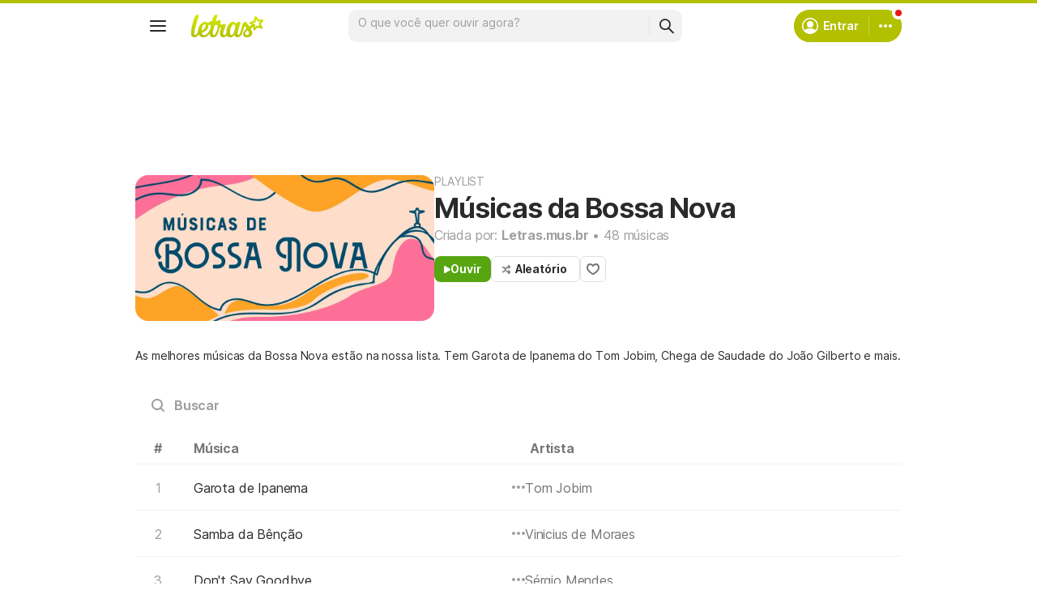

--- FILE ---
content_type: text/html; charset=utf-8
request_url: https://www.letras.mus.br/playlists/539788/
body_size: 20609
content:
<!doctype HTML><html data-locale="pt-br" data-platform="desktop" data-theme="light" dir="ltr" lang="pt-br"><head prefix="og: http://ogp.me/ns# fb: http://ogp.me/ns/fb#"><meta charset="UTF-8"><meta name="format-detection" content="telephone=no"><meta name="theme-color" content="#c2c800"><meta name="include_mode" content="async"><meta name="viewport" content="width=device-width, initial-scale=1.0"><link rel="manifest" href="/manifest.json"><title>Músicas da Bossa Nova - Playlist - LETRAS.MUS.BR</title><meta content="As melhores músicas da Bossa Nova estão na nossa lista. Tem Garota de Ipanema do Tom Jobim, Chega de Saudade do João Gilberto e mais." name="description"><meta content="letras de músicas, letras, músicas, letra de música, letra, letras de música" name="keywords"><link rel="canonical" href="https://www.letras.mus.br/playlists/539788/"><link rel="alternate" hreflang="pt" href="https://www.letras.mus.br/playlists/539788/"> <link rel="alternate" hreflang="es" href="https://www.letras.com/playlists/539788/"><meta property="og:type" content="website"><meta property="og:title" content="LETRAS.MUS.BR - Letras de músicas"><meta property="og:description" content="O site de música mais acessado pelos brasileiros oferece letras, traduções, cifras e o melhor player para ouvir músicas e assistir clipes com legenda."><meta property="og:site_name" content="Letras.mus.br"><meta property="og:url" content="https://www.letras.mus.br/playlists/539788/"><meta property="og:image" content="https://cdn-academy.akamaized.net/sscdn/letras/desktop/static/img/og_letras_facebook.vc113c9d1.png"><script type="application/ld+json">{"@context":"http://schema.org/","@type":"WebSite","name":"Letras.mus.br","url":"https://www.letras.mus.br/"}</script><script type="application/ld+json">{"@context":"http://schema.org/","@id":"https://www.letras.mus.br/playlists/539788/","@type":"MusicPlaylist","image":"https://akamai.sscdn.co/uploadfile/letras/playlists/4/2/4/1/4241769e862c44afae7b59ab3ac76489.jpg","name":"Músicas da Bossa Nova","numTracks":48,"track":[{"@context":"http://schema.org/","@id":"https://www.letras.mus.br/tom-jobim/20018/","@type":"MusicRecording","name":"Garota de Ipanema - Tom Jobim","url":"https://www.letras.mus.br/tom-jobim/20018/"},{"@context":"http://schema.org/","@id":"https://www.letras.mus.br/vinicius-de-moraes/86496/","@type":"MusicRecording","name":"Samba da Bênção - Vinicius de Moraes","url":"https://www.letras.mus.br/vinicius-de-moraes/86496/"},{"@context":"http://schema.org/","@id":"https://www.letras.mus.br/sergio-mendes/dont-say-goodbye/","@type":"MusicRecording","name":"Don't Say Goodbye - Sérgio Mendes","url":"https://www.letras.mus.br/sergio-mendes/dont-say-goodbye/"},{"@context":"http://schema.org/","@id":"https://www.letras.mus.br/maysa/126023/","@type":"MusicRecording","name":"Meu Mundo Caiu - Maysa","url":"https://www.letras.mus.br/maysa/126023/"},{"@context":"http://schema.org/","@id":"https://www.letras.mus.br/joao-gilberto/689351/","@type":"MusicRecording","name":"Chega de Saudade - João Gilberto","url":"https://www.letras.mus.br/joao-gilberto/689351/"},{"@context":"http://schema.org/","@id":"https://www.letras.mus.br/nara-leao/128267/","@type":"MusicRecording","name":"Diz Que Fui Por Aí - Nara Leão","url":"https://www.letras.mus.br/nara-leao/128267/"},{"@context":"http://schema.org/","@id":"https://www.letras.mus.br/edu-lobo/45628/","@type":"MusicRecording","name":"Ponteio - Edu Lobo","url":"https://www.letras.mus.br/edu-lobo/45628/"},{"@context":"http://schema.org/","@id":"https://www.letras.mus.br/daniela-procopio/stadium-arcadium/","@type":"MusicRecording","name":"Stadium Arcadium - Daniela Procopio","url":"https://www.letras.mus.br/daniela-procopio/stadium-arcadium/"},{"@context":"http://schema.org/","@id":"https://www.letras.mus.br/dick-farney/45494/","@type":"MusicRecording","name":"Copacabana - Dick Farney","url":"https://www.letras.mus.br/dick-farney/45494/"},{"@context":"http://schema.org/","@id":"https://www.letras.mus.br/carlos-lyra/181781/","@type":"MusicRecording","name":"Samba do Carioca - Carlos Lyra","url":"https://www.letras.mus.br/carlos-lyra/181781/"},{"@context":"http://schema.org/","@id":"https://www.letras.mus.br/bebel-gilberto/153003/","@type":"MusicRecording","name":"Preciso Dizer que Te Amo - Bebel Gilberto","url":"https://www.letras.mus.br/bebel-gilberto/153003/"},{"@context":"http://schema.org/","@id":"https://www.letras.mus.br/billy-blanco/1768072/","@type":"MusicRecording","name":"Amanhecendo - Billy Blanco","url":"https://www.letras.mus.br/billy-blanco/1768072/"},{"@context":"http://schema.org/","@id":"https://www.letras.mus.br/maria-creuza/1148674/","@type":"MusicRecording","name":"Mas Que Nada - Maria Creuza","url":"https://www.letras.mus.br/maria-creuza/1148674/"},{"@context":"http://schema.org/","@id":"https://www.letras.mus.br/celso-fonseca/45020/","@type":"MusicRecording","name":"Sorte - Celso Fonseca","url":"https://www.letras.mus.br/celso-fonseca/45020/"},{"@context":"http://schema.org/","@id":"https://www.letras.mus.br/dori-caymmi/lembra-de-mim/","@type":"MusicRecording","name":"Lembra de Mim (part. Nana Caymmi) - Dori Caymmi","url":"https://www.letras.mus.br/dori-caymmi/lembra-de-mim/"},{"@context":"http://schema.org/","@id":"https://www.letras.mus.br/roberto-menescal/1130066/","@type":"MusicRecording","name":"Rio - Roberto Menescal","url":"https://www.letras.mus.br/roberto-menescal/1130066/"},{"@context":"http://schema.org/","@id":"https://www.letras.mus.br/agostinho-dos-santos/479709/","@type":"MusicRecording","name":"Balada Triste - Agostinho dos Santos","url":"https://www.letras.mus.br/agostinho-dos-santos/479709/"},{"@context":"http://schema.org/","@id":"https://www.letras.mus.br/brothers-of-brazil/so-nao-se-esqueca-de-mim/","@type":"MusicRecording","name":"Só Não Se Esqueça de Mim - Brothers of Brazil","url":"https://www.letras.mus.br/brothers-of-brazil/so-nao-se-esqueca-de-mim/"},{"@context":"http://schema.org/","@id":"https://www.letras.mus.br/joao-donato/947691/","@type":"MusicRecording","name":"Bananeira - João Donato","url":"https://www.letras.mus.br/joao-donato/947691/"},{"@context":"http://schema.org/","@id":"https://www.letras.mus.br/karla-sabah/507773/","@type":"MusicRecording","name":"Desmascarei - Karla Sabah","url":"https://www.letras.mus.br/karla-sabah/507773/"},{"@context":"http://schema.org/","@id":"https://www.letras.mus.br/pery-ribeiro/94313/","@type":"MusicRecording","name":"Bossa Na Praia - Pery Ribeiro","url":"https://www.letras.mus.br/pery-ribeiro/94313/"},{"@context":"http://schema.org/","@id":"https://www.letras.mus.br/miucha/922968/","@type":"MusicRecording","name":"Sei Lá \"A Vida Tem Sempre Razão\" (com Tom Jobim e Chico Buarque) - Miúcha","url":"https://www.letras.mus.br/miucha/922968/"},{"@context":"http://schema.org/","@id":"https://www.letras.mus.br/astrud-gilberto/ponteio/","@type":"MusicRecording","name":"Ponteio - Astrud Gilberto","url":"https://www.letras.mus.br/astrud-gilberto/ponteio/"},{"@context":"http://schema.org/","@id":"https://www.letras.mus.br/billy-blanco/376616/","@type":"MusicRecording","name":"Mocinho Bonito - Billy Blanco","url":"https://www.letras.mus.br/billy-blanco/376616/"},{"@context":"http://schema.org/","@id":"https://www.letras.mus.br/caetano-veloso/44717/","@type":"MusicRecording","name":"Desde Que o Samba É Samba - Caetano Veloso","url":"https://www.letras.mus.br/caetano-veloso/44717/"},{"@context":"http://schema.org/","@id":"https://www.letras.mus.br/tito-madi/sonho-e-saudade/","@type":"MusicRecording","name":"Sonho E Saudade - Tito Madi","url":"https://www.letras.mus.br/tito-madi/sonho-e-saudade/"},{"@context":"http://schema.org/","@id":"https://www.letras.mus.br/paula-morelenbaum/1001959/","@type":"MusicRecording","name":"Fotografia - Paula Morelenbaum","url":"https://www.letras.mus.br/paula-morelenbaum/1001959/"},{"@context":"http://schema.org/","@id":"https://www.letras.mus.br/os-cariocas/1144019/","@type":"MusicRecording","name":"Ela É Carioca - Os Cariocas","url":"https://www.letras.mus.br/os-cariocas/1144019/"},{"@context":"http://schema.org/","@id":"https://www.letras.mus.br/elis-regina/73074/","@type":"MusicRecording","name":"Só Tinha de Ser Com Você (part. Tom Jobim) - Elis Regina","url":"https://www.letras.mus.br/elis-regina/73074/"},{"@context":"http://schema.org/","@id":"https://www.letras.mus.br/roberto-menescal/768413/","@type":"MusicRecording","name":"Você - Roberto Menescal","url":"https://www.letras.mus.br/roberto-menescal/768413/"},{"@context":"http://schema.org/","@id":"https://www.letras.mus.br/tom-jobim/49040/","@type":"MusicRecording","name":"Eu Sei Que Vou Te Amar - Tom Jobim","url":"https://www.letras.mus.br/tom-jobim/49040/"},{"@context":"http://schema.org/","@id":"https://www.letras.mus.br/miucha/73344/","@type":"MusicRecording","name":"Pela Luz Dos Olhos Teus (part. Tom Jobim) - Miúcha","url":"https://www.letras.mus.br/miucha/73344/"},{"@context":"http://schema.org/","@id":"https://www.letras.mus.br/dori-caymmi/1309529/","@type":"MusicRecording","name":"Rio Amazonas - Dori Caymmi","url":"https://www.letras.mus.br/dori-caymmi/1309529/"},{"@context":"http://schema.org/","@id":"https://www.letras.mus.br/karla-sabah/507777/","@type":"MusicRecording","name":"Sonífera Ilha - Karla Sabah","url":"https://www.letras.mus.br/karla-sabah/507777/"},{"@context":"http://schema.org/","@id":"https://www.letras.mus.br/joao-gilberto/100377/","@type":"MusicRecording","name":"Aquarela do Brasil (part. Caetano Veloso e Gilberto Gil) - João Gilberto","url":"https://www.letras.mus.br/joao-gilberto/100377/"},{"@context":"http://schema.org/","@id":"https://www.letras.mus.br/leny-andrade/1572795/","@type":"MusicRecording","name":"Vou Partir - Leny Andrade","url":"https://www.letras.mus.br/leny-andrade/1572795/"},{"@context":"http://schema.org/","@id":"https://www.letras.mus.br/edu-lobo/45619/","@type":"MusicRecording","name":"Canto Triste - Edu Lobo","url":"https://www.letras.mus.br/edu-lobo/45619/"},{"@context":"http://schema.org/","@id":"https://www.letras.mus.br/maysa/218169/","@type":"MusicRecording","name":"Ouça - Maysa","url":"https://www.letras.mus.br/maysa/218169/"},{"@context":"http://schema.org/","@id":"https://www.letras.mus.br/baden-powell/44313/","@type":"MusicRecording","name":"Canto de Ossanha - Baden Powell","url":"https://www.letras.mus.br/baden-powell/44313/"},{"@context":"http://schema.org/","@id":"https://www.letras.mus.br/carlos-lyra/181777/","@type":"MusicRecording","name":"Minha Namorada - Carlos Lyra","url":"https://www.letras.mus.br/carlos-lyra/181777/"},{"@context":"http://schema.org/","@id":"https://www.letras.mus.br/sabrina-malheiros/love-sorte/","@type":"MusicRecording","name":"Love Sorte - Sabrina Malheiros","url":"https://www.letras.mus.br/sabrina-malheiros/love-sorte/"},{"@context":"http://schema.org/","@id":"https://www.letras.mus.br/joao-donato/947696/","@type":"MusicRecording","name":"Emoriô - João Donato","url":"https://www.letras.mus.br/joao-donato/947696/"},{"@context":"http://schema.org/","@id":"https://www.letras.mus.br/bebel-gilberto/128425/","@type":"MusicRecording","name":"So Nice (Summer Samba) - Bebel Gilberto","url":"https://www.letras.mus.br/bebel-gilberto/128425/"},{"@context":"http://schema.org/","@id":"https://www.letras.mus.br/os-cariocas/869815/","@type":"MusicRecording","name":"Samba Do Avião - Os Cariocas","url":"https://www.letras.mus.br/os-cariocas/869815/"},{"@context":"http://schema.org/","@id":"https://www.letras.mus.br/sylvia-patricia/226626/","@type":"MusicRecording","name":"Marca de Amor Não Sai (Is It Ok If I Call You Mine) - Sylvia Patrícia","url":"https://www.letras.mus.br/sylvia-patricia/226626/"},{"@context":"http://schema.org/","@id":"https://www.letras.mus.br/nara-leao/131157/","@type":"MusicRecording","name":"O Barquinho - Nara Leão","url":"https://www.letras.mus.br/nara-leao/131157/"},{"@context":"http://schema.org/","@id":"https://www.letras.mus.br/pery-ribeiro/1557471/","@type":"MusicRecording","name":"Caminhemos - Pery Ribeiro","url":"https://www.letras.mus.br/pery-ribeiro/1557471/"},{"@context":"http://schema.org/","@id":"https://www.letras.mus.br/vinicius-de-moraes/49277/","@type":"MusicRecording","name":"Onde Anda Você (part. Toquinho) - Vinicius de Moraes","url":"https://www.letras.mus.br/vinicius-de-moraes/49277/"}],"url":"https://www.letras.mus.br/playlists/539788/"}</script><script type="application/ld+json">{"@context":"http://schema.org/","@type":"BreadcrumbList","itemListElement":[{"@context":"http://schema.org/","@id":"https://www.letras.mus.br/","@type":"ListItem","item":{"@id":"https://www.letras.mus.br/","name":"Página Inicial","url":"https://www.letras.mus.br/"},"position":0},{"@context":"http://schema.org/","@id":"https://www.letras.mus.br/playlists.html","@type":"ListItem","item":{"@id":"https://www.letras.mus.br/playlists.html","name":"Playlists","url":"https://www.letras.mus.br/playlists.html"},"position":1},{"@context":"http://schema.org/","@id":"https://www.letras.mus.br/playlists/539788/","@type":"ListItem","item":{"@id":"https://www.letras.mus.br/playlists/539788/","name":"Músicas da Bossa Nova","url":"https://www.letras.mus.br/playlists/539788/"},"position":2}],"itemListOrder":"Ascending","numberOfItems":3}</script><link rel="preconnect" href="https://akamai.sscdn.co" crossorigin><link rel="dns-prefetch" href="https://akamai.sscdn.co"><link rel="preconnect" href="https://www.googletagmanager.com"><link rel="dns-prefetch" href="https://www.googletagmanager.com"><link rel="dns-prefetch" href="https://solr.sscdn.co"><link rel="preconnect" href="https://aax.amazon-adsystem.com"><link rel="preconnect" href="https://gum.criteo.com"><link rel="dns-prefetch" href="https://fundingchoicesmessages.google.com"><link rel="dns-prefetch" href="https://tpc.googlesyndication.com"><link rel="dns-prefetch" href="https://c.amazon-adsystem.com"><link rel="dns-prefetch" href="https://securepubads.g.doubleclick.net"><link rel="dns-prefetch" href="https://pagead2.googlesyndication.com"><link rel="dns-prefetch" href="https://prg.smartadserver.com"><link rel="dns-prefetch" href="https://fastlane.rubiconproject.com"><link rel="dns-prefetch" href="https://htlb.casalemedia.com/"><link rel="dns-prefetch" href="https://s.seedtag.com/"><link rel="dns-prefetch" href="https://ads.viralize.tv"><link rel="icon" type="image/x-icon" href="//akamai.sscdn.co/letras/desktop/static/img/favicon.vb03794eb.ico"><link rel="apple-touch-icon" href="//cdn-academy.akamaized.net/sscdn/letras/mobile/static/img/apple-touch-icon.v838068f9.png"><link rel="apple-touch-icon" sizes="72x72" href="//cdn-academy.akamaized.net/sscdn/letras/mobile/static/img/apple-touch-icon.v838068f9.png"><link rel="apple-touch-icon" sizes="114x114" href="//cdn-academy.akamaized.net/sscdn/letras/mobile/static/img/apple-touch-icon.v838068f9.png"><link rel="preload" as="font" type="font/woff2" href="https://akamai.sscdn.co/letras/common/static/font/inter-regular-latin.woff2" crossorigin><link rel="preload" as="font" type="font/woff2" href="https://akamai.sscdn.co/letras/common/static/font/inter-semibold-latin.woff2" crossorigin><link rel="preload" as="font" type="font/woff2" href="https://akamai.sscdn.co/letras/common/static/font/lato-numbers.woff2" crossorigin><style> /* critical_playlist_desktop.templ */ @charset "UTF-8";.modal,.songList-overflowOptions{box-shadow:var(--cosmos-shadow-heavy-1dp)}#pub_10,.songList-table-content.--playlist .songList-table-row.--song .songList-table-songOptions,aside,header,nav{display:block}.buttonLogo,a{text-decoration:none}.buttonSegmented.--fill.--letrasPrimary,.newButton.--fill.--letrasPrimary{--appearance600:var(--letrasPrimary600);--appearanceLabel:var(--whiteSolid700)}.baseList,.buttonFavorite,.newButton,.searchBar{box-sizing:border-box}:root,[data-theme=dark]{--blackSolid400:rgba(0, 0, 0, 0.55);--blackSolid500:rgba(0, 0, 0, 0.72);--blackSolid600:rgba(0, 0, 0, 0.88);--blackSolid700:#000;--whiteSolid100:rgba(255, 255, 255, 0.16);--whiteSolid200:rgba(255, 255, 255, 0.28);--whiteSolid600:rgba(255, 255, 255, 0.88);--whiteSolid700:#fff;--systemOverlay:rgba(0, 0, 0, 0.72);--letrasPrimary600:#b2c000;--letrasSecondary600:#f56200;--academyPrimary600:#8422e5;--academyPrimaryGrad:linear-gradient(45deg, #6e24e0 0%, #d75cff 100%);--green600:#58a512}.font,body,button,input{font-family:Inter,"Noto Sans",Arial,Roboto,sans-serif}.modal{visibility:hidden;opacity:0;position:absolute;background:var(--systemElevation);border:1px solid var(--neutral200Alfa);border-radius:12px;z-index:120}button,img{border:0}.songList-table-content .songList-table-row .songList-table-songArtist a,.songList-table-content.--playlist span{text-overflow:ellipsis;white-space:nowrap}:root{--neutral50:#fff;--neutral100:#f2f2f2;--neutral100Alfa:rgba(0, 0, 0, 0.05);--neutral200:#e0e0e0;--neutral200Alfa:rgba(0, 0, 0, 0.12);--neutral300:#bdbdbd;--neutral300Alfa:rgba(0, 0, 0, 0.26);--neutral400:#9e9e9e;--neutral500:#757575;--neutral600:#2a2a2a;--neutral700:#000;--systemTooltip:#212121;--systemElevation:#fff;--systemBackground:#fff;--systemAdvertising:rgba(255, 255, 255, 0.95);--letrasPrimary100:rgba(178, 192, 0, 0.15);--letrasPrimary200:rgba(178, 192, 0, 0.34);--letrasPrimary500:#c0cf0a;--letrasPrimary600Contrast:#9aa60a;--letrasPrimary700:#8d9908;--letrasSecondary100:#ffece0;--letrasSecondary600Contrast:#ed4800;--academyPrimary100:#f7f2ff;--academyPrimary600Contrast:#8422e5;--academyPrimary700:#6624b2;--academySecondary600:#ebef00;--red100:#ffebee;--red600Contrast:#e81a16;--red700:#cc1818;--orange600Contrast:#ef3700;--yellow600Contrast:#faaf00;--green600Contrast:#58a512;--green700:#40860e;--blue100:#e3f2fd;--blue700:#065bbc;--violet100:#f1ecf8;--violet500:#7e57c2;--violet600Contrast:#6821af;--purple100:#f6ecf8;--blurBg:linear-gradient(  	180deg,  	rgba(255, 255, 255, 0.6) 0%,  	var(--systemBackground) 100%  );--lyricsColor:#333;--cosmos-shadow-soft-2dp:0 6px 60px -4px rgba(17, 17, 17, 0.1);--cosmos-shadow-soft-3dp:0px -16px 80px 20px rgba(0, 0, 0, 0.12);--cosmos-shadow-heavy-1dp:0 0 10px 0 rgba(17, 17, 17, 0.08),0 8px 20px -8px rgba(17, 17, 17, 0.06);--cosmos-shadow-heavy-3dp:0 2px 20px 0 rgba(17, 17, 17, 0.08),0 24px 28px -12px rgba(17, 17, 17, 0.08);--gridWidth:clamp(946px, calc(100vw - 380px), 1272px);--scrollBarAdjust:var(--scrollBarWidth, 0px)}[data-theme=dark]{--neutral50:#000;--neutral100:#202020;--neutral100Alfa:rgba(255, 255, 255, 0.07);--neutral200:#303030;--neutral200Alfa:rgba(255, 255, 255, 0.137);--neutral300:#505050;--neutral300Alfa:rgba(255, 255, 255, 0.27);--neutral400:#737373;--neutral500:#9c9c9c;--neutral600:#e8e8e8;--neutral700:#fff;--systemTooltip:#313131;--systemElevation:#1f1f1f;--systemBackground:#0f0f0f;--systemAdvertising:rgba(15, 15, 15, 0.95);--letrasPrimary100:rgba(178, 192, 0, 0.11);--letrasPrimary200:rgba(178, 192, 0, 0.2);--letrasPrimary500:#9aa60a;--letrasPrimary600Contrast:#b2c000;--letrasPrimary700:#9aa60a;--letrasSecondary100:rgba(245, 98, 0, 0.14);--letrasSecondary600Contrast:#e75d00;--academyPrimary100:rgba(163, 102, 255, 0.15);--academyPrimary600Contrast:#a366ff;--academyPrimary700:#6f1fbf;--academySecondary600:#d9d904;--red100:rgba(239, 83, 80, 0.15);--red600Contrast:#ef5350;--red700:#cc211f;--orange600Contrast:#f2592c;--yellow600Contrast:#f0b12b;--green600Contrast:#7ebf41;--green700:#4e8f13;--blue100:rgba(92, 165, 229, 0.12);--blue700:#0966b8;--violet100:rgba(161, 102, 242, 0.15);--violet500:#591994;--violet600Contrast:#a166f2;--purple100:rgba(177, 92, 199, 0.16);--blurBg:linear-gradient(  	180deg,  	rgba(15, 15, 15, 0.6) 0%,  	var(--systemBackground) 100%  );--lyricsColor:#e0e0e0;--cosmos-shadow-soft-3dp:0px -16px 80px 20px rgba(0, 0, 0, 1);--cosmos-shadow-heavy-1dp:0px 8px 20px -8px rgba(0, 0, 0, 0.48),0px 0px 10px 0px rgba(0, 0, 0, 0.2);--cosmos-shadow-heavy-3dp:0px 2px 40px 0px rgba(0, 0, 0, 0.64),0px 24px 48px -12px rgba(0, 0, 0, 0.64);color-scheme:dark}.font{font-weight:400}.button,.font.--strong,b{font-weight:650}.font.--size12{font-size:1.2rem}.font.--size14{font-size:1.4rem}.font.--size16{font-size:1.6rem}.font.--size20{font-size:2rem}.font.--size24{font-size:2.4rem}.font.--base.--size12{letter-spacing:0;line-height:1.4rem}.font.--base.--size14{letter-spacing:-.0084rem;line-height:1.6rem}.font.--base.--size16{letter-spacing:-.0176rem;line-height:2rem}.font.--base.--size20{letter-spacing:-.034rem;line-height:2.4rem}.font.--base.--size24{letter-spacing:-.0456rem;line-height:2.8rem}.button,.button.-bold,.font.--copy.--size14,body,button,input{letter-spacing:-.0084rem}.font.--copy.--size14{line-height:1.55}body,button,h1,h2,h3,ol,p,ul{margin:0;padding:0}html{font-size:62.5%;-webkit-text-size-adjust:none;-ms-text-size-adjust:none;word-wrap:break-word}body{padding-top:76px;color:var(--neutral600);background:var(--systemBackground)}.an:not(#pub_47,#an-above-above):not(.--fixed,.isSticky),.songList-table,.songList-table-content .songList-table-songOptions,.suggest,html body{position:relative}a,button,input{outline:0}ol,ul{list-style:none}img{font-size:0}.button,body,button,input{font-size:1.4rem;line-height:1.6rem}a{color:var(--letrasPrimary600Contrast)}iframe{overflow:hidden;border-width:0}body,button,input{font-weight:400}h1,h2,h3{font-weight:inherit;font-size:inherit}.gridContainer{width:var(--gridWidth);margin:0 auto 48px}.songList-share,.songListPage .songList-table{margin-top:16px}.gridContainer:last-child{margin-bottom:24px}.anSpaceTop,.gridContainer.--noMarginBottom{margin-bottom:0}.buttonFavorite::before{top:50%;left:50%;transform:translate(-50%,-50%);content:"";display:block;position:absolute;background-color:var(--neutral500);width:16px;height:14px}.an.--full,.anSpaceTop,.button,.buttonFavorite,.share,.share-button{position:relative}#pub_10{margin-bottom:20px;height:90px}.button{display:inline-block;border-radius:6px;border:1px solid;padding:0 12px}.button.-bold{line-height:30px;border-radius:6px;font-weight:700;border:1px solid;padding:0 12px;font-size:14px}.buttonFavorite{display:block;height:32px;width:32px;font-size:0;border:1px solid var(--neutral300);border-radius:6px}.button.-bold,.buttonFavorite{border-color:var(--neutral200);color:var(--neutral600);background:0 0}.button.--listen{color:var(--whiteSolid700);align-items:center;display:flex;width:fit-content;background-color:var(--green600);border:0;border-radius:8px;justify-content:center;gap:8px;padding:8px 12px}.button.-random{display:flex;align-items:center;width:fit-content;padding:0 15px 0 12px}.button.-random::before{content:"";display:block;margin-right:5px;background-color:var(--neutral500);width:12px;height:13px}.button.--listen:not(.--noIcon)::before{content:"";display:block;background-color:currentColor;width:8px;height:9px}.songList-playlistSearch-cancel i{display:block;transform:scale(.75);background-color:var(--neutral600);width:10px;height:10px}.emptyResults-title,.songList-header-name a,.songList-table-content span{color:var(--neutral600)}.songList-overflowOptionsList.--share .songList-overflowOptionsList-option{background:var(--systemElevation)}.anSpaceTop{overflow:hidden;min-height:140px}.an:not(#pub_47,#an-above-above){align-items:center;justify-content:center}.an:not(#pub_47,#an-above-above)::after,.an:not(#pub_47,#an-above-above)::before{content:"";width:calc(50% - 6px);height:100%;background-image:radial-gradient(var(--neutral100Alfa) 2px,transparent 2px),radial-gradient(var(--neutral100Alfa) 2px,transparent 2px);background-size:14px 14px;background-color:var(--systemAdvertising);backdrop-filter:blur(1px);position:absolute;top:0;z-index:-1}.an:not(#pub_47,#an-above-above)::before{left:0}.an:not(#pub_47,#an-above-above)::after{right:0}.an:not(.--outpage,.--skyscraper,#pub_17,#pub_13,.isSticky,.isFixedTop,.isFixedBottom,.--fixed){position:relative;transform:translateY(0)!important}.an.--full{min-height:90px;z-index:auto;box-sizing:content-box}.anSpaceTop #pub_10{position:absolute;top:0;left:0;right:0}.share{margin-bottom:20px;display:flex;font-size:0}#pub_25_ad_refresh{max-height:150px;overflow:hidden}.share,.share-button{height:28px}.share-button.--facebook::before,.share-button.--x::before{background-color:var(--whiteSolid700)}.share-button{width:28px;border-radius:50%;opacity:.5}.share-button::before{content:"";position:absolute;top:8px}.share-button.--facebook{background:#0068ff}.share-button.--facebook::before{top:10px;left:12px;transform:scale(1.5);width:4px;height:8px}.share-button.--x{background:#000}.share-button.--x::before{width:15px;height:14px;top:7px;left:7px;transform:scale(.78)}.songList-share-copyLink::before{content:"";display:block;position:absolute;top:50%;left:50%;transform:translate(-50%,-50%) scale(1.5);background-color:var(--whiteSolid700);width:10px;height:10px}.songListPage{margin-bottom:100px}.songListPage.--playlist{margin-bottom:48px}.songListPage.--playlist .songList-table-header{padding:0;border-bottom:1px solid var(--neutral100)}.songListPage.--playlist .songList-header-cover img{border-radius:16px}.songListPage.--playlist .songList-table-content .songList-table-row,.songListPage.--playlist .songList-table-row{display:grid;grid-template-columns:56px minmax(0,1fr) minmax(0,1fr) 56px;gap:16px}.songList-table-content.--playlist .songList-table-row.--song,.songList-table-content.--playlist .songList-table-row>div,.songListPage.--playlist .songList-table-content .songList-table-row>div,.songListPage.--playlist .songList-table-row>div{height:56px}.songListPage.--playlist .songList-table-content .songList-table-row.--song .songList-table-songOptions,.songListPage.--playlist .songList-table-content .songList-table-row.--song::before,.songListPage.--playlist .songList-table-row.--song .songList-table-songOptions,.songListPage.--playlist .songList-table-row.--song::before{width:100%;height:56px}.songListPage.--playlist .songList-table-content .songList-table-row .songList-table-songArtist,.songListPage.--playlist .songList-table-content .songList-table-row .songList-table-songName,.songListPage.--playlist .songList-table-row .songList-table-songArtist,.songListPage.--playlist .songList-table-row .songList-table-songName,.songListPage.--playlist .songList-table-row .songList-table-title{width:initial;height:initial;padding:0}.songListPage .songList-header{position:relative;margin-bottom:32px}.songList-overflowOptions{display:block;position:absolute;transform:scale(0);transform-origin:top right;background:var(--systemElevation);z-index:50;visibility:visible;opacity:1;border-radius:8px 0 8px 8px;overflow:hidden;right:16px;top:16px}.songList-overflowOptionsList{padding:12px}.songList-overflowOptionsList:not(:last-of-type){border-bottom:1px solid var(--neutral100Alfa)}.songList-overflowOptionsList-option{display:block;color:var(--neutral600);border-radius:6px;padding-left:16px;padding-right:16px}.songList-overflowOptionsList-option>div{text-align:left!important;width:calc(100% - 38px)}.songList-overflowOptionsList-option.--button{width:100%;background:var(--systemElevation);color:var(--neutral600);text-align:left;padding-top:12px;padding-bottom:12px}.songList-table-content div{text-align:center}.songList-share{display:flex;align-items:center}.songList-share .share{margin-bottom:0;gap:12px}.songList-share-copyLink{width:28px;height:28px;position:relative;border-radius:50%;background-color:var(--blackSolid600);margin-left:12px;font-size:0;opacity:.5}.songList-playlistSearch{position:relative;width:100%;height:37px;margin-bottom:12px}.songList-playlistSearch::before{content:"";position:absolute;left:20px;top:50%;transform:translateY(-50%);background-color:var(--neutral400);width:16px;height:16px}.songList-playlistSearch-input{background:0 0;color:var(--neutral600);caret-color:var(--letrasPrimary600);border:0;width:100%;height:37px;padding:0 48px;border-radius:8px;appearance:none;-webkit-appearance:none}.songList-playlistSearch-cancel,.songList-playlistSearch-input::-webkit-search-cancel-button{width:18px;height:18px;position:absolute;top:50%;right:16px;transform:translateY(-50%);background:var(--neutral200);border-radius:50%}.songList-playlistSearch-input::-webkit-search-cancel-button{-webkit-appearance:none;-moz-appearance:none;-ms-appearance:none;appearance:none;opacity:0}.baseList.--appearance-neutral,.newButton.--cleanPrimary.--neutral{--appearance600Contrast:var(--neutral600);--appearance100:var(--neutral100Alfa)}.songList-playlistSearch-cancel{pointer-events:none;display:none}.songList-header{display:flex;gap:32px;align-items:end}.songList-header-cover img{background:var(--neutral100);display:block;border-radius:12px}.songList-header-cover{min-width:120px;border-radius:8px;overflow:hidden}.songList-header-info,.songList-header-type{color:var(--neutral400)}.songList-header-name.--medium{font-size:4rem;letter-spacing:-.088rem;line-height:4.8rem;font-weight:650}.songList-header-name.--biggest{font-size:4.8rem;letter-spacing:-.1056rem;line-height:5.6rem;font-weight:650}.songList-header-name{font-size:3.2rem;letter-spacing:-.0704rem;line-height:4rem;font-weight:650;color:var(--neutral600)}.songList-header-info a,.songList-info-owner{color:var(--neutral400);font-weight:700}.songList-header-buttons{display:flex;align-items:center;gap:12px;position:relative;margin-top:16px}.footer-nav a,.songList-table-content .songList-table-row.--song .songList-table-songArtist,.songList-table-header{color:var(--neutral500)}#body .u-none,.buttonSegmented.signInButton,.songList-table-content .songList-table-playButton,.u-none,.userMenu-notifications:not(:has(.notification)){display:none}.songList-table-header{display:flex;align-items:center;height:38px;padding:0 6px}.songList-table-header .songList-table-title{min-width:48px;height:56px;display:flex;align-items:center;justify-content:center}.songList-table-header .songList-table-songName{width:505px;padding-left:20px;text-align:left;justify-content:flex-start;white-space:pre}.songList-table-header .songList-table-songArtist{width:398px;padding-left:20px;text-align:left;justify-content:flex-start;white-space:pre}.emptyResults{height:250px;display:none;align-items:center;justify-content:center;flex-direction:column}.emptyResults-text{margin-top:5px;color:var(--neutral400)}.songList-table-content{width:100%;color:var(--neutral400);counter-reset:song;position:relative}.songList-table-content .songList-table-row{display:flex;align-items:center;position:relative}.songList-table-content .songList-table-row>div{width:48px;display:flex;align-items:center;justify-content:center}.songList-table-content .songList-table-row .songList-table-songName{height:20px;width:calc(100% - 80px);text-align:left;justify-content:flex-start;white-space:pre;padding:12px}.songList-table-content .songList-table-row .songList-table-songArtist a{color:var(--neutral500);max-width:100%;line-height:48px;overflow:hidden}.songList-table-content .songList-table-row.--song{border-radius:8px;counter-increment:song}.songList-table-content .songList-table-row.--song .songList-table-songName span{width:100%;color:var(--neutral600);overflow:hidden;text-overflow:ellipsis;white-space:nowrap}.songList-table-content .songList-table-separator{height:1px;background:var(--neutral100)}.songList-table-row.--song .songList-table-songOptions::before{content:"";display:none;position:absolute;left:50%;top:50%;transform:translate(-50%,-50%) rotate(90deg);background-color:var(--neutral400);width:4px;height:16px}.songList-table-content.--counter .songList-table-row .songList-table-songName{width:calc(100% - 96px);padding-left:16px}.songList-table-content.--counter .songList-table-row.--song::before{content:counter(song,decimal);display:block;width:48px;height:48px;line-height:48px;text-align:center}.songList-table-content.--playlist span{max-width:80%;overflow:hidden;padding:1px 0}.songList-table-content.--playlist .songList-table-row .songList-table-songName{width:505px}.songList-table-content.--playlist .songList-table-row .songList-table-songArtist{padding:0 0 0 20px;text-align:left;width:398px;justify-content:flex-start;white-space:pre}.songList-table-content.--playlist .songList-table-row.--song .songList-table-songOptions::before{display:block}.songList-table-content.--playlist .songList-table-row.--song::before{min-width:52px;width:52px;height:56px;line-height:56px}.songList-table-content.--playlist .songList-table-row.--song .songList-playButton-icon{top:14px}.songList-table-content.--playlist .songList-table-row .songList-table-songArtist a,.songList-table-content.--playlist .songList-table-row.--song .songList-table-songName span{line-height:56px}.suggest input{appearance:none;-webkit-appearance:none}.suggest-drop{left:0;right:0;top:100%;border-radius:6px;z-index:10}.searchBar-inputWrapper,.suggest-drop div{position:relative;flex:1}.suggest-list{padding:4px 4px 8px}.suggest-all{border-top:1px solid var(--neutral100Alfa);padding:0;margin-top:4px}.baseList-text{flex:1}[data-platform=desktop] .contextualPlanModal-closeButton::after,[data-platform=desktop] .newButton-icon.--back::after{width:16px;height:16px}.baseList.--appearance-neutral{--appearanceDisabledLabelIcon:var(--neutral300Alfa);--appearance500:var(--neutral500)}.textStyle-primary{color:var(--appearance600Contrast);display:flex;align-items:center;justify-content:flex-start;gap:16px}.textStyle{display:flex;flex-direction:column;align-items:flex-start;justify-content:flex-start;gap:2px}.badge,.newButton{align-items:center;display:flex}.textStyle.--appearance-neutral{--appearance500:var(--neutral500);--appearance600Contrast:var(--neutral600)}.textStyle.--type-label.--weight-regular.--size-medium .textStyle-primary{font-size:1.6rem;letter-spacing:-.0176rem;line-height:2rem;font-weight:400}.textStyle.--device-mobile.--type-label.--weight-both.--size-medium .textStyle-primary,.textStyle.--type-label.--weight-both.--size-medium .textStyle-primary{font-size:1.6rem;letter-spacing:-.0176rem;line-height:2rem;font-weight:650}.badge{background-color:var(--appearance600Contrast);color:var(--appearanceLabel);border-radius:16px;justify-content:center}.hamburgerMenu-menuItem[data-item=contrib] p,.plainTooltip{color:var(--whiteSolid700)}.badge.--redMode{--appearanceLabel:var(--whiteSolid700);--appearance600Contrast:var(--red600Contrast)}.badge.--whiteSolid{--appearance600Contrast:var(--whiteSolid700);--appearanceLabel:var(--blackSolid700)}.badge:not(.--xSmall){font-size:1.2rem;letter-spacing:0;line-height:1.4rem;font-weight:650}.badge.--small{min-width:8px;min-height:14px;padding:1px 4px}.badge.--xSmall{width:8px;height:8px;font-size:0;border:solid 4px var(--systemBackground)}.newButton{position:relative;justify-content:center}.newButton .plainTooltip{width:max-content;position:absolute;left:50%;top:calc(100% + 4px);opacity:0;translate:-50% -8px;z-index:1}.newButton-label{padding:0 4px}.newButton-icon{display:flex;align-items:center;justify-content:center;font-size:0}.newButton-icon::after{content:""}.newButton.--medium .newButton-icon{width:24px;height:24px}.newButton.--medium{min-height:40px;gap:4px;padding:8px;border-radius:10px}.newButton.--fill{color:var(--buttonColor,var(--appearanceLabel));background:var(--buttonBackground,var(--appearance600))}.newButton.--cleanPrimary{color:var(--appearance600Contrast);background:0 0}.newButton.--fill.--letrasPrimary{--appearance700:var(--letrasPrimary700)}.newButton.--fill .newButton-icon.--monochrome::after{background:var(--iconColor,var(--appearanceLabel))}.hamburgerMenu-menuItem[data-item=contrib]{background:var(--letrasPrimary600)}.newButton.--cleanPrimary.--neutral{--appearance400:var(--neutral400)}.newButton.--cleanPrimary .newButton-icon.--monochrome::after{background:var(--appearance600Contrast)}.newButton.--cleanSecondary{background:0 0;color:var(--appearance400)}.newButton.--cleanSecondary.--neutral{--appearance100:var(--neutral100Alfa);--appearance400:var(--neutral400)}.newButton.--cleanSecondary .newButton-icon.--monochrome::after{background:var(--appearance400)}.newButton.--corner-circle{border-radius:50%}[data-platform=desktop] .newButton-icon.--close3::after{width:24px;height:24px}[data-platform=desktop] .newButton-icon.--search2::after{width:25px;height:24px}.newButton-icon.--overflow::after,[data-platform=desktop] .hamburgerMenu-menuItem-icon.--album::after,[data-platform=desktop] .hamburgerMenu-menuItem-icon.--artist::after,[data-platform=desktop] .hamburgerMenu-menuItem-icon.--book::after,[data-platform=desktop] .hamburgerMenu-menuItem-icon.--capello::after,[data-platform=desktop] .hamburgerMenu-menuItem-icon.--musicBadge::after,[data-platform=desktop] .hamburgerMenu-menuItem-icon.--playlist::after,[data-platform=desktop] .hamburgerMenu-menuItem-icon.--sendLyrics-fill::after,[data-platform=desktop] .hamburgerMenu-menuItem-icon.--songs::after,[data-platform=desktop] .hamburgerMenu-menuItem-icon.--songsCards::after,[data-platform=desktop] .hamburgerMenu-menuItem-icon.--speakLanguage::after,[data-platform=desktop] .hamburgerMenu-menuItem-icon.--videoSong::after,[data-platform=desktop] .newButton-icon.--hamburgerMenu::after,[data-platform=desktop] .newButton-icon.--personCircular::after{width:24px;height:24px}.plainTooltip{width:fit-content;background-color:var(--systemTooltip);border-radius:6px;border:solid 1px var(--neutral100Alfa);padding:4px 5px;pointer-events:none}.header{right:0;left:0;position:fixed;top:0;border-top:solid 4px var(--letrasPrimary600);z-index:90}.asideMenu-nav>ul{padding-bottom:16px}.searchBar{flex:1;display:flex}.searchBar-input{position:absolute;inset:0;background:0 0;color:var(--neutral600);border:0;caret-color:var(--neutral600)}.searchBar-divider{width:1px;background:var(--neutral100Alfa);margin:8px 0;border-radius:1px}.asideMenu,.header,.header .gridContainer::before{background-color:var(--systemBackground)}.buttonLogo,.searchBar.--medium{height:40px;border-radius:10px}.searchBar.--medium .searchBar-input{padding:8px 12px}.searchBar.--tonal{background-color:var(--neutral100Alfa)}.buttonLogo{width:114px;position:relative;display:flex;justify-content:center;align-items:center}.buttonLogo h2{font-size:0;width:77px;height:24px;transform:scale(1.167)}.buttonLogo .plainTooltip{position:absolute;margin:auto;left:0;right:0;top:calc(100% + 4px);opacity:0;translate:0 -8px}.hamburgerMenu-menuItem[data-item=contrib] i::after{background:var(--whiteSolid700)}.header::before{content:"";width:100%;height:4px;background-color:var(--letrasPrimary600);position:absolute;top:-4px;left:0}.header .searchBar{position:relative;z-index:1}.header .suggest-drop{width:100%;max-height:0;min-height:0;background:var(--systemElevation);border:0;border-radius:12px;box-shadow:none;padding:44px 4px 4px;position:absolute;top:-4px;left:-4px;visibility:visible;opacity:0;z-index:auto}.header .suggest-drop div,.header .suggest-drop ul{opacity:0;pointer-events:none;padding:4px}.header .suggest-drop div.suggest-all{padding:4px 0 0}.header .gridContainer{display:flex;align-items:center;justify-content:space-between;padding:8px 0}.header .gridContainer::after,.header .gridContainer::before{content:"";position:absolute;inset:0;z-index:-1;opacity:0}.header .gridContainer::before{left:calc(var(--shadowMargin) * -1);right:calc(var(--shadowMargin) * -1)}.header .gridContainer::after{box-shadow:var(--cosmos-shadow-soft-3dp);z-index:-2}.header-searchContainer{flex:1;max-width:600px;position:relative}.header-controls{position:relative;display:flex}.header-controls.--navigation{padding-right:32px}.header-controls.--user{justify-content:flex-end;align-items:center;padding-left:40px}.header-controls.--user .--corner-circle,.header-controls.--user>div{order:2}.header-controls-badge{position:absolute;top:-4px;right:-4px;pointer-events:none;animation:.25s 6 alternate hint;z-index:1}.buttonSegmented{display:flex;align-items:center}.buttonSegmented-divider{display:block;width:1px;height:calc(100% - 16px);border-radius:1px}.userMenu:not(:has(.userMenu-notifications.isOpen)) .topBar-texts span:last-child,.userMenu:not(:has(.userMenu-notifications.isOpen)) .topBar>.newButton:first-child .newButton-icon{opacity:0}.buttonSegmented.--medium{border-radius:10px;height:40px}.baseList::before{top:0;height:100%;position:absolute;content:"";pointer-events:none;width:100%;border-radius:inherit;left:0}.buttonSegmented.--circular{border-radius:500px}.buttonSegmented.--circular button:first-child{border-top-left-radius:500px;border-bottom-left-radius:500px}.buttonSegmented.--circular button:last-child{border-top-right-radius:500px;border-bottom-right-radius:500px}.buttonSegmented.--fill{background:var(--appearance600)}.buttonSegmented.--fill .buttonSegmented-divider{background:var(--whiteSolid200)}.baseList{display:flex;border-radius:16px;position:relative}.baseList.--size-large{--spacing:16px}.baseList.--noPadding{margin:0 calc(var(--spacing) * -1)}.baseList-content{flex:1;display:flex;align-items:center;justify-content:flex-start;gap:var(--spacing);padding:var(--spacing);color:initial;-webkit-tap-highlight-color:transparent}.baseList-slot{display:flex;gap:var(--spacing);position:relative}.hamburgerMenu-menuItem-icon{position:relative;width:24px;height:24px}.hamburgerMenu-menuItem-icon::after{top:50%;left:50%;transform:translate(-50%,-50%);content:"";position:absolute}.hamburgerMenu-menuItem-icon.--album::after,.hamburgerMenu-menuItem-icon.--artist::after,.hamburgerMenu-menuItem-icon.--book::after,.hamburgerMenu-menuItem-icon.--capello::after,.hamburgerMenu-menuItem-icon.--playlist::after,.hamburgerMenu-menuItem-icon.--sendLyrics-fill::after,.hamburgerMenu-menuItem-icon.--songs::after,.hamburgerMenu-menuItem-icon.--songsCards::after,.hamburgerMenu-menuItem-icon.--speakLanguage::after,.hamburgerMenu-menuItem-icon.--videoSong::after{background-color:var(--neutral600)}.hamburgerMenu-fixedItem{position:sticky;bottom:0;padding-bottom:20px;background:var(--systemBackground);margin-top:16px}.asideMenu,.asideMenu-overlay{position:fixed;left:0;height:100%;top:0}.asideMenu{width:400px;transform:translateX(-100%);overflow:hidden;z-index:110}.asideMenu:has(.topBar){border-top:solid 4px var(--letrasPrimary600)}.asideMenu:has(.topBar) .topBar{border-top:0}.asideMenu.--right{left:initial;right:0;transform:translateX(100%)}.asideMenu-overlay{width:100%;background-color:var(--systemOverlay);z-index:109;opacity:0;pointer-events:none}.asideMenu-nav{height:calc(100% - 60px);overflow:auto;padding:0 20px}.userMenu .topBar-texts span{position:absolute}.userMenu:not(:has(.userMenu-notifications.isOpen)) .topBar>.newButton:first-child{width:0;padding-left:0;padding-right:0;pointer-events:none}.userMenu-notifications{width:100%;height:100%;min-height:70px;background-color:var(--systemBackground);position:relative;bottom:0;left:0;list-style:none}.userMenu-notifications:not(.isOpen){transform:translateY(-72px)}.userMenu-notifications::before{content:"";width:100%;height:16px;background:linear-gradient(0deg,var(--systemBackground) 0,transparent 100%);position:absolute;left:0;top:-16px;pointer-events:none}.userMenu-notifications .userMenu-notifications-content{width:calc(100% - 40px);padding-left:20px;padding-right:20px}.userMenu-notifications-content{--seeNotificationsBackground:var(--letrasPrimary600);--seeNotificationsHover:linear-gradient(  		0deg,  		var(--whiteSolid100),  		var(--whiteSolid100)  	),linear-gradient(0deg, var(--letrasPrimary600), var(--letrasPrimary600));--seeNotificationsColor:var(--whiteSolid700);position:relative;display:flex;flex-direction:column;gap:16px}.userMenu-notifications-content:has(.userMenu-notifications-buttonContainer .badge.u-none){--seeNotificationsBackground:var(--systemElevation);--seeNotificationsHover:linear-gradient(  		0deg,  		var(--neutral100Alfa),  		var(--neutral100Alfa)  	),linear-gradient(0deg, var(--systemElevation), var(--systemElevation));--seeNotificationsColor:var(--neutral600)}.userMenu-notifications-content:has(.userMenu-notifications-buttonContainer .badge.u-none)::after,.userMenu-notifications-content:has(.userMenu-notifications-buttonContainer .badge.u-none)::before{border:1px solid var(--letrasPrimary600)}.userMenu-notifications-content:has(.userMenu-notifications-buttonContainer .badge.u-none)::before{opacity:.6}.userMenu-notifications-content:has(.userMenu-notifications-buttonContainer .badge.u-none)::after{opacity:.4}.userMenu-notifications-content::after,.userMenu-notifications-content::before{content:"";position:absolute;left:50%;display:block;height:32px;background-color:var(--systemBackground);background-image:linear-gradient(0deg,var(--layerBg) 0,var(--layerBg) 100%);transform:translate(-50%,0);border-radius:16px;pointer-events:none;box-shadow:var(--cosmos-shadow-heavy-1dp)}.userMenu-notifications-buttonContainer,.userMenu-notifications-buttonContainer .userMenu-notifications-button{background-color:var(--seeNotificationsBackground)}.userMenu-notifications-content::before{--layerBg:color-mix(in srgb, var(--seeNotificationsBackground), #0000 40%);top:4px;width:calc(100% - 48px - 24px);z-index:2}.userMenu-notifications-content::after{--layerBg:color-mix(in srgb, var(--seeNotificationsBackground), #0000 60%);top:12px;width:calc(100% - 48px - 48px);z-index:1}.userMenu-notifications-buttonContainer{width:calc(100% - 8px);border:1px solid var(--letrasPrimary600);box-shadow:var(--cosmos-shadow-soft-2dp);border-radius:16px;margin-bottom:40px;padding:2px;position:relative;z-index:2}.userMenu-notifications-buttonContainer span:first-child{color:var(--seeNotificationsColor)}.userMenu-notifications-button{width:100%;height:24px;padding:4px;border-radius:12px;display:flex;align-items:center;justify-content:center;gap:4px}.userMenu-notifications-button::before{content:"";width:100%;height:32px;border-radius:16px;position:absolute;top:0;left:0}.topBar{z-index:1;position:relative;display:flex;align-items:flex-start;padding:8px 12px;border-top:solid 4px var(--letrasPrimary600)}.topBar::after,.topBar::before{content:"";position:absolute;inset:0;z-index:-1}.topBar-texts{flex:1;padding:8px}.campaignStrip{display:none;position:fixed;top:0;left:0;right:0;height:25px;background-color:var(--letrasPrimary600);z-index:91}.campaignStrip::after{content:"";position:absolute;inset:0;background-color:var(--blackSolid700);animation:7s linear infinite scroll-animation}@media (min-width:474px){html[lang=pt-br] .signInButton{display:flex}html[lang=pt-br] .accountButton{display:none}}@media only screen and (min-device-width:768px) and (max-device-width:1024px){body{min-width:1020px;width:100vw}.an.--full{overflow:hidden}}@media (min-width:769px){.newButton.header-burgerMenuButton{padding:8px 16px}.header-controls{min-width:231px}.asideMenu-nav{scrollbar-gutter:stable;padding-right:16px}.asideMenu-nav::-webkit-scrollbar{width:4px}.asideMenu-nav::-webkit-scrollbar-track{background:0 0}.asideMenu-nav::-webkit-scrollbar-thumb{background:var(--neutral200);border-radius:2px}.userMenu-notifications::-webkit-scrollbar{width:4px}.userMenu-notifications::-webkit-scrollbar-track{background:0 0}.userMenu-notifications::-webkit-scrollbar-thumb{background:var(--neutral200);border-radius:2px}}@media (max-width:1536px){:root{--gridWidth:clamp(946px, calc(100vw - 334px), 1272px)}}@media (max-width:1300px){ #pub_10,.an.--full:not(.--fixed){left:-5px}.songList-header-content.--withHighlight .songList-header-name.--medium{font-size:35px;text-overflow:initial;white-space:initial;overflow:initial;max-height:initial}.songList-table-header .songList-table-songArtist{margin-left:6px}}@media (max-width:768px){.font.--mobileSize20{font-size:2rem}.font.--base.--mobileSize20{letter-spacing:-.034rem;line-height:2.4rem}.asideMenu{width:100%}.plainTooltip:not(.--showOnMobile){display:none}.buttonLogo{width:93px}.buttonLogo h2{scale:0.8571428571}body:has(.header){padding-top:0}.header .gridContainer{margin:0 20px 0 12px}.header-controls.--navigation{gap:8px;padding-right:0}.header-controls.--user{padding-left:0}.campaignStrip::after{animation-duration:10s}}</style><link rel="preload" href="//akamai.sscdn.co/letras/desktop/static/css/main.v8c87ba62.css" as="style" onload="this.onload=null;this.rel='stylesheet'"><noscript><link rel="stylesheet" href="//akamai.sscdn.co/letras/desktop/static/css/main.v8c87ba62.css"></noscript><meta property="fb:pages" content="214701744179"><meta property="fb:app_id" content="357922461263649"><meta name="apple-itunes-app" content="app-id=773347891"><meta name="google-play-app" content="app-id=com.studiosol.player.letras"><link rel="profile" href="http://a9.com/-/spec/opensearch/1.1/"><link rel="search" type="application/opensearchdescription+xml" href="/opensearchdescription.xml" title="Busca de letras"><link rel="alternate" type="application/rss+xml" title="RSS Feed - Destaques - Letras.mus.br" href="/destaques.rss"><link rel="alternate" type="application/atom+xml" title="Atom Feed - Destaques - Letras.mus.br" href="/destaques.atom"><link rel="alternate" type="application/rss+xml" title="RSS Feed - Playlists - Letras.mus.br" href="/playlists.rss"><link rel="alternate" type="application/atom+xml" title="Atom Feed - Playlists - Letras.mus.br" href="/playlists.atom"><link rel="alternate" type="application/rss+xml" title="RSS Feed - Blog - Letras.mus.br" href="/blog.rss"><script>
	document.documentElement.setAttribute("data-theme",document.cookie.match(new RegExp("theme=dark"))?"dark":document.cookie.match(new RegExp("theme=light"))?"light":window.matchMedia("(prefers-color-scheme: dark)").matches?"dark":"light");
	document.querySelector('meta[name="theme-color"]').setAttribute("content", document.documentElement.getAttribute("data-theme")==="dark"?"#0f0f0f":/(meaning|lyrics)/.test(window.origin)?"#fff":"#c2c800");
	document.documentElement.setAttribute("data-classic",  document.cookie.match(new RegExp("classic=1"))?"1":"0")
	</script><script id="head_scripts_vars">window._plq = window._plq || [];window._omq = window._omq || [];window.adsqueue = window.adsqueue || [];window.googletag = window.googletag || {};window.googletag.cmd = window.googletag.cmd || [];window._adunitSlots = window._adunitSlots || {};window._adunitLazySlots = window._adunitLazySlots || {};window._adunitDynamicSlots = window._adunitDynamicSlots || {};window._adunitRefreshSlots = window._adunitRefreshSlots || {};window.pbjs = window.pbjs || {};window.pbjs.que = window.pbjs.que || [];window.__pageArgs={"id":539788,"page":"playlist"};window.__pageArgs = window.__pageArgs || {};window.__Region="pt";window.__Locale="pt_BR";window.__LocaleLang="pt";window.__IsMobile=false;window.__SiteVersion="desktop";window.__lsa=false;window.__SafeFrameActive=false;window.pbjs.bidderTimeout=1300;var prebidAdUnits = [{"code":"pub_10_ad","mediaTypes":{"banner":{"sizes":[[728,90],[970,90],[970,150],[1055,90]]}},"bids":[{"id":"appnexus-13893938","bidder":"appnexus","params":{"allow_smaller_sizes":true,"placement_id":"13893938"}},{"id":"rubicon-14458-101116-1046420","bidder":"rubicon","params":{"accountId":"14458","siteId":"101116","zoneId":"1046420"}},{"id":"smartadserver-69269","bidder":"smartadserver","params":{"domain":"https://prg.smartadserver.com","formatId":"69269","pageId":887594,"siteId":202484}},{"id":"ix-376640","bidder":"ix","labelAny":["AllowedIX"],"params":{"siteId":"376640"}},{"id":"eplanning","bidder":"eplanning","params":{"ci":"58f00"}},{"id":"seedtag-29300529","bidder":"seedtag","params":{"adUnitId":"29300529","placement":"inBanner","publisherId":"7548-2597-01"}},{"id":"pubmatic-165437-6246315","bidder":"pubmatic","params":{"adSlot":"6246315","publisherId":"165437"}},{"id":"showheroes-bs-AAF6TTGnaixInD2d","bidder":"showheroes-bs","params":{"unitId":"AAF6TTGnaixInD2d"}},{"id":"onetag-95137789e86310f","bidder":"onetag","params":{"pubId":"95137789e86310f"}}]},{"code":"pub_9_ad","mediaTypes":{"banner":{"sizes":[[728,90],[970,90],[970,150],[970,250],[1055,90],[1055,250]]}},"bids":[{"id":"appnexus-13893937","bidder":"appnexus","params":{"allow_smaller_sizes":true,"placement_id":"13893937"}},{"id":"rubicon-14458-101116-1046438","bidder":"rubicon","params":{"accountId":"14458","siteId":"101116","zoneId":"1046438"}},{"id":"smartadserver-69268","bidder":"smartadserver","params":{"domain":"https://prg.smartadserver.com","formatId":"69268","pageId":887594,"siteId":202484}},{"id":"ix-376647","bidder":"ix","labelAny":["AllowedIX"],"params":{"siteId":"376647"}},{"id":"eplanning","bidder":"eplanning","params":{"ci":"58f00"}},{"id":"pubmatic-165437-6246331","bidder":"pubmatic","params":{"adSlot":"6246331","publisherId":"165437"}},{"id":"showheroes-bs-AAF6Z8pJJK7-_1gD","bidder":"showheroes-bs","params":{"unitId":"AAF6Z8pJJK7-_1gD"}},{"id":"onetag-95137789e86310f","bidder":"onetag","params":{"pubId":"95137789e86310f"}}]},{"code":"pub_25_ad","mediaTypes":{"banner":{"sizes":[[728,90],[970,150],[970,90],[1055,90]]}},"bids":[{"id":"appnexus-17605983","bidder":"appnexus","params":{"allow_smaller_sizes":true,"placement_id":"17605983"}},{"id":"rubicon-14458-101116-1482254","bidder":"rubicon","params":{"accountId":"14458","siteId":"101116","zoneId":"1482254"}},{"id":"smartadserver-86054","bidder":"smartadserver","params":{"domain":"https://prg.smartadserver.com","formatId":"86054","pageId":887594,"siteId":202484}},{"id":"ix-427070","bidder":"ix","labelAny":["AllowedIX"],"params":{"siteId":"427070"}},{"id":"eplanning","bidder":"eplanning","params":{"ci":"58f00"}},{"id":"seedtag-29300534","bidder":"seedtag","params":{"adUnitId":"29300534","placement":"inBanner","publisherId":"7548-2597-01"}},{"id":"pubmatic-165437-6246309","bidder":"pubmatic","params":{"adSlot":"6246309","publisherId":"165437"}},{"id":"showheroes-bs-AAF6RTnHW4TM5-7J","bidder":"showheroes-bs","params":{"unitId":"AAF6RTnHW4TM5-7J"}},{"id":"onetag-95137789e86310f","bidder":"onetag","params":{"pubId":"95137789e86310f"}}]}];var prebidAdUnitsRefresh = [{"code":"pub_10_ad_refresh","mediaTypes":{"banner":{"sizes":[[728,90],[970,90],[970,150],[1055,90]]}},"bids":[{"id":"appnexus-11446668","bidder":"appnexus","params":{"allow_smaller_sizes":true,"placement_id":"11446668"}},{"id":"rubicon-14458-101116-483894","bidder":"rubicon","params":{"accountId":"14458","siteId":"101116","zoneId":"483894"}},{"id":"smartadserver-62169","bidder":"smartadserver","params":{"domain":"https://prg.smartadserver.com","formatId":"62169","pageId":887594,"siteId":202484}},{"id":"ix-376625","bidder":"ix","labelAny":["AllowedIX"],"params":{"siteId":"376625"}},{"id":"eplanning","bidder":"eplanning","params":{"ci":"58f00"}},{"id":"seedtag-29300529","bidder":"seedtag","params":{"adUnitId":"29300529","placement":"inBanner","publisherId":"7548-2597-01"}},{"id":"pubmatic-165437-6246314","bidder":"pubmatic","params":{"adSlot":"6246314","publisherId":"165437"}},{"id":"showheroes-bs-AAF6T_043sKVHd08","bidder":"showheroes-bs","params":{"unitId":"AAF6T_043sKVHd08"}},{"id":"onetag-95137789e86310f","bidder":"onetag","params":{"pubId":"95137789e86310f"}}]},{"code":"pub_9_ad_refresh","mediaTypes":{"banner":{"sizes":[[728,90],[970,90],[970,150],[970,250],[1055,90],[1055,250]]}},"bids":[{"id":"appnexus-11446667","bidder":"appnexus","params":{"allow_smaller_sizes":true,"placement_id":"11446667"}},{"id":"rubicon-14458-101116-628796","bidder":"rubicon","params":{"accountId":"14458","siteId":"101116","zoneId":"628796"}},{"id":"smartadserver-62168","bidder":"smartadserver","params":{"domain":"https://prg.smartadserver.com","formatId":"62168","pageId":887594,"siteId":202484}},{"id":"ix-376632","bidder":"ix","labelAny":["AllowedIX"],"params":{"siteId":"376632"}},{"id":"eplanning","bidder":"eplanning","params":{"ci":"58f00"}},{"id":"pubmatic-165437-6246330","bidder":"pubmatic","params":{"adSlot":"6246330","publisherId":"165437"}},{"id":"showheroes-bs-AAF6aYH1rmoiWm-Z","bidder":"showheroes-bs","params":{"unitId":"AAF6aYH1rmoiWm-Z"}},{"id":"onetag-95137789e86310f","bidder":"onetag","params":{"pubId":"95137789e86310f"}}]},{"code":"pub_25_ad_refresh","mediaTypes":{"banner":{"sizes":[[728,90],[970,150],[970,90],[1055,90]]}},"bids":[{"id":"appnexus-17605982","bidder":"appnexus","params":{"allow_smaller_sizes":true,"placement_id":"17605982"}},{"id":"rubicon-14458-101116-1482260","bidder":"rubicon","params":{"accountId":"14458","siteId":"101116","zoneId":"1482260"}},{"id":"smartadserver-86055","bidder":"smartadserver","params":{"domain":"https://prg.smartadserver.com","formatId":"86055","pageId":887594,"siteId":202484}},{"id":"ix-427071","bidder":"ix","labelAny":["AllowedIX"],"params":{"siteId":"427071"}},{"id":"eplanning","bidder":"eplanning","params":{"ci":"58f00"}},{"id":"seedtag-29300534","bidder":"seedtag","params":{"adUnitId":"29300534","placement":"inBanner","publisherId":"7548-2597-01"}},{"id":"pubmatic-165437-6246308","bidder":"pubmatic","params":{"adSlot":"6246308","publisherId":"165437"}},{"id":"showheroes-bs-AAF6RmzMxNkLd-4v","bidder":"showheroes-bs","params":{"unitId":"AAF6RmzMxNkLd-4v"}},{"id":"onetag-95137789e86310f","bidder":"onetag","params":{"pubId":"95137789e86310f"}}]}];window._adunitSlots["pub_10_ad"] = {ID:"Letras:728x90:firstView:reload",sizes:[[728,90],[970,90],[970,150],[970,250],[1055,90],[1055,250]],mapping:[],div:"pub_10_ad",outofpage:false,safeframe:true,refresh:false};window._adunitSlots["pub_10_ad_refresh"] = {ID:"Letras:728x90:firstView",sizes:[[728,90],[970,90],[970,150],[970,250],[1055,90],[1055,250]],mapping:[],div:"pub_10_ad_refresh",outofpage:false,safeframe:true,refresh:true};window._adunitLazySlots["pub_9_ad"] = {ID:"Letras:1055x90:billboardInternas:reload",sizes:[[728,90],[970,90],[970,150],[970,250],[1055,90],[1055,250]],mapping:[],div:"pub_9_ad",outofpage:false,safeframe:true,refresh:false};window._adunitLazySlots["pub_9_ad_refresh"] = {ID:"Letras:1055x90:billboardInternas",sizes:[[728,90],[970,90],[970,150],[970,250],[1055,90],[1055,250]],mapping:[],div:"pub_9_ad_refresh",outofpage:false,safeframe:true,refresh:true};window._adunitSlots["pub_25_ad"] = {ID:"LetrasDesktop:footer:fixed:reload",sizes:[[728,90],[970,150],[970,90],[1055,90]],mapping:[[[0,0],[[728,90]]],[[970,0],[[728,90],[970,90]]],[[970,1000],[[728,90],[970,90],[970,150]]],[[1055,1000],[[728,90],[970,90],[970,150],[1055,90]]]],div:"pub_25_ad",outofpage:false,safeframe:false,refresh:false};window._adunitSlots["pub_25_ad_refresh"] = {ID:"LetrasDesktop:footer:fixed",sizes:[[728,90],[970,150],[970,90],[1055,90]],mapping:[[[0,0],[[728,90]]],[[970,0],[[728,90],[970,90]]],[[970,1000],[[728,90],[970,90],[970,150]]],[[1055,1000],[[728,90],[970,90],[970,150],[1055,90]]]],div:"pub_25_ad_refresh",outofpage:false,safeframe:false,refresh:true};window.adsqueue.push(() => {window.adshb.init();});window.ccid=window.ccid||{q:[],d:function(c,i,o){this.q.push([c,i,o])},options:{oneTapPrompt:!1}};window.__Hash = window.location.hash.replace("#","");</script><script async src="https://fundingchoicesmessages.google.com/i/pub-9911820215479768?ers=1" nonce="SIzOV32J-YhEwF3OKl1UfA"></script><script nonce="SIzOV32J-YhEwF3OKl1UfA">(function() {function signalGooglefcPresent() {if (!window.frames['googlefcPresent']) {if (document.body) {const iframe = document.createElement('iframe'); iframe.style = 'width: 0; height: 0; border: none; z-index: -1000; left: -1000px; top: -1000px;'; iframe.style.display = 'none'; iframe.name = 'googlefcPresent'; document.body.appendChild(iframe);} else {setTimeout(signalGooglefcPresent, 0);}}}signalGooglefcPresent();})();</script><link rel="preload" href="//akamai.sscdn.co/letras/desktop/static/js/index.m-pt.v6a8304d6.js" as="script" fetchpriority="high" crossorigin="anonymous"><link rel="preload" href="https://securepubads.g.doubleclick.net/tag/js/gpt.js" as="script" fetchpriority="high" crossorigin="anonymous"><link rel="preload" href="https://akamai.sscdn.co/gcs/letras-static/ads/js/prebid_all.4d5a222d1acb0b3a0425c0fa1c4a901f.js" as="script" fetchpriority="high" crossorigin="anonymous"><link rel="preload" href="https://c.amazon-adsystem.com/aax2/apstag.js" as="script" fetchpriority="high"><link rel="preload" href="https://akamai.sscdn.co/gcs/letras-static/ads/js/hb_letras.0d8d5be99bf98ca3084d.m.js" as="script" fetchpriority="high" crossorigin="anonymous"><link rel="preload" href="/ccid/id/v2/pt-br/client.latest.js" as="script" fetchpriority="high"></head><body class="pt-br" data-locale="pt-br" id="body" itemscope="" itemtype="https://schema.org/WebPage"><script type="text/javascript">try{const matches=[...document.cookie.matchAll(/(lasub|lpsub)=([^;][A-Za-z0-9]{2,5})/g)];if(matches.length>0){document.body.classList.add("hasSubscription");for(const match of matches){if(match[1]=="lasub"){document.body.classList.add("hasSubscriptionAcademy")}if(match[1]=="lpsub"){document.body.classList.add("hasSubscriptionPremium")}}}}catch(e){}</script><div class="wrapper"><header class="header js-header"><div class="gridContainer --noMarginBottom"><div class="header-controls --navigation js-header-navigation"><button class="newButton --medium --cleanPrimary --neutral header-burgerMenuButton js-burgerMenuTrigger" aria-label="Menu"><i class="newButton-icon --monochrome --hamburgerMenu"></i><div class="plainTooltip font --base --size12 " aria-hidden="true">Menu</div></button><a href="/" class="buttonLogo"><h2>LETRAS.MUS.BR - Letras de músicas</h2><div class="plainTooltip font --base --size12 ">Página inicial</div></a></div><div class="header-searchContainer suggest"><form class="searchBar --medium --tonal header-searchBar js-headerSearchBar"><label for="headerInput" class="searchBar-inputWrapper"><input class="searchBar-input font --base --size14" type="text" id="headerInput" name="headerInput" placeholder="O que você quer ouvir agora?" autocomplete="off"></label> <span class="searchBar-divider"></span><button class="newButton --medium --cleanPrimary --neutral searchBar-button" type="submit" aria-label="Buscar"><i class="newButton-icon --monochrome --search2"></i><div class="plainTooltip font --base --size12 " aria-hidden="true">Buscar</div></button></form><div class="suggest-drop modal"><ul class="suggest-list --mainSearch"></ul><div class="suggest-all"></div></div></div><div class="header-controls --user js-header-userControls"><div class="buttonSegmented --medium --fill --letrasPrimary signInButton --circular"><button class="newButton --medium --fill --letrasPrimary js-signInButton"><i class="newButton-icon --monochrome --personCircular"></i><span class="newButton-label font --base --strong --size14">Entrar</span></button><span class="buttonSegmented-divider"></span><button class="newButton --medium --fill --letrasPrimary js-accountButton" aria-label="Conta"><i class="newButton-icon --monochrome --overflow"></i><div class="plainTooltip font --base --size12 " aria-hidden="true">Conta</div></button></div><button class="newButton --medium --fill --letrasPrimary --corner-circle js-accountButton accountButton" aria-label="Conta"><i class="newButton-icon --monochrome --personCircular"></i><div class="plainTooltip font --base --size12 " aria-hidden="true">Conta</div></button><span class="badge --redMode --xSmall header-controls-badge"></span></div></div></header><aside class="asideMenu hamburgerMenu js-hamburgerMenu"><div class="topBar hamburgerMenu-header js-asideMenu-header"><div class="topBar-texts"><h2 class="font --base --size20 --strong">Menu</h2></div><button class="newButton --medium --cleanSecondary --neutral js-topBar-closeButton" type="button" aria-label="Fechar"><i class="newButton-icon --monochrome --close3"></i><div class="plainTooltip font --base --size12 " aria-hidden="true">Fechar</div></button></div><nav class="asideMenu-nav js-asideMenu-nav"><ul><li class="baseList --size-large --appearance-neutral hamburgerMenu-menuItem js-hamburgerMenu-menuItem --noPadding" data-item="subscribe"><a href="/planos.html?utm_source=letras&amp;utm_medium=menu-burger&amp;utm_content=link-assinar&amp;utm_campaign=perpetuo" class="baseList-content"><div class="baseList-slot --left"><i class="hamburgerMenu-menuItem-icon --musicBadge"></i></div><div class="baseList-labelLeft"><div class="textStyle --size-medium --weight-both --device-mobile --type-label --appearance-neutral baseList-text"><p class="textStyle-primary">Assinar o Letras</p></div></div></a></li><li class="baseList --size-large --appearance-neutral hamburgerMenu-menuItem js-hamburgerMenu-menuItem --noPadding" data-item="genres"><a href="/estilos/" class="baseList-content"><div class="baseList-slot --left"><i class="hamburgerMenu-menuItem-icon --songsCards"></i></div><div class="baseList-labelLeft"><div class="textStyle --size-medium --weight-regular --device-mobile --type-label --appearance-neutral baseList-text"><p class="textStyle-primary">Estilos musicais</p></div></div></a></li><li class="baseList --size-large --appearance-neutral hamburgerMenu-menuItem js-hamburgerMenu-menuItem --noPadding" data-item="songs"><a href="/mais-acessadas/musicas/" class="baseList-content"><div class="baseList-slot --left"><i class="hamburgerMenu-menuItem-icon --songs"></i></div><div class="baseList-labelLeft"><div class="textStyle --size-medium --weight-regular --device-mobile --type-label --appearance-neutral baseList-text"><p class="textStyle-primary">Músicas</p></div></div></a></li><li class="baseList --size-large --appearance-neutral hamburgerMenu-menuItem js-hamburgerMenu-menuItem --noPadding" data-item="artists"><a href="/mais-acessadas/artistas/" class="baseList-content"><div class="baseList-slot --left"><i class="hamburgerMenu-menuItem-icon --artist"></i></div><div class="baseList-labelLeft"><div class="textStyle --size-medium --weight-regular --device-mobile --type-label --appearance-neutral baseList-text"><p class="textStyle-primary">Artistas</p></div></div></a></li><li class="baseList --size-large --appearance-neutral hamburgerMenu-menuItem js-hamburgerMenu-menuItem --noPadding" data-item="albums"><a href="/top-albuns/" class="baseList-content"><div class="baseList-slot --left"><i class="hamburgerMenu-menuItem-icon --album"></i></div><div class="baseList-labelLeft"><div class="textStyle --size-medium --weight-regular --device-mobile --type-label --appearance-neutral baseList-text"><p class="textStyle-primary">Álbuns</p></div></div></a></li><li class="baseList --size-large --appearance-neutral hamburgerMenu-menuItem js-hamburgerMenu-menuItem --noPadding" data-item="playlists"><a href="/playlists/" class="baseList-content"><div class="baseList-slot --left"><i class="hamburgerMenu-menuItem-icon --playlist"></i></div><div class="baseList-labelLeft"><div class="textStyle --size-medium --weight-regular --device-mobile --type-label --appearance-neutral baseList-text"><p class="textStyle-primary">Playlists</p></div></div></a></li><li class="baseList --size-large --appearance-neutral hamburgerMenu-menuItem js-hamburgerMenu-menuItem --noPadding" data-item="blog"><a href="/blog/" class="baseList-content"><div class="baseList-slot --left"><i class="hamburgerMenu-menuItem-icon --book"></i></div><div class="baseList-labelLeft"><div class="textStyle --size-medium --weight-regular --device-mobile --type-label --appearance-neutral baseList-text"><p class="textStyle-primary">Blog</p></div></div></a></li><li class="baseList --size-large --appearance-neutral hamburgerMenu-menuItem js-hamburgerMenu-menuItem --noPadding" data-item="dictionary"><a href="/academy/dicionario/?utm_source=letras&amp;utm_medium=menu-burger&amp;utm_content=link-treino_pronuncia&amp;utm_campaign=perpetuo" class="baseList-content"><div class="baseList-slot --left"><i class="hamburgerMenu-menuItem-icon --speakLanguage"></i></div><div class="baseList-labelLeft"><div class="textStyle --size-medium --weight-regular --device-mobile --type-label --appearance-neutral baseList-text"><p class="textStyle-primary">Treino de pronúncia</p></div></div></a></li> <li class="baseList --size-large --appearance-neutral hamburgerMenu-menuItem js-hamburgerMenu-menuItem --noPadding" data-item="icms"><a href="/academy/idiomas-com-musica/?utm_source=letras&amp;utm_medium=menu-burger&amp;utm_content=link-aulas_rapidas&amp;utm_campaign=perpetuo" class="baseList-content"><div class="baseList-slot --left"><i class="hamburgerMenu-menuItem-icon --videoSong"></i></div><div class="baseList-labelLeft"><div class="textStyle --size-medium --weight-regular --device-mobile --type-label --appearance-neutral baseList-text"><p class="textStyle-primary">Aulas rápidas</p></div></div></a></li> <li class="baseList --size-large --appearance-neutral hamburgerMenu-menuItem js-hamburgerMenu-menuItem --noPadding" data-item="courses"><a href="/academy/cursos/?utm_source=letras&amp;utm_medium=menu-burger&amp;utm_content=link-cursos&amp;utm_campaign=perpetuo" class="baseList-content"><div class="baseList-slot --left"><i class="hamburgerMenu-menuItem-icon --capello"></i></div><div class="baseList-labelLeft"><div class="textStyle --size-medium --weight-regular --device-mobile --type-label --appearance-neutral baseList-text"><p class="textStyle-primary">Cursos de idiomas</p></div></div></a></li><li class="hamburgerMenu-fixedItem"><div class="baseList --size-large --appearance-neutral hamburgerMenu-menuItem js-hamburgerMenu-menuItem" data-item="contrib"><a href="/contribuicoes/" class="baseList-content"><div class="baseList-slot --left"><i class="hamburgerMenu-menuItem-icon --sendLyrics-fill"></i></div><div class="baseList-labelLeft"><div class="textStyle --size-medium --weight-both --device-mobile --type-label --appearance-neutral baseList-text"><p class="textStyle-primary">Enviar letras, traduções e mais</p></div></div></a></div></li></ul></nav></aside><aside class="asideMenu --right userMenu js-userMenu"><div class="topBar asideMenu-header js-asideMenu-header"><button class="newButton --medium --cleanSecondary --neutral js-topBar-backButton" aria-label="Voltar"><i class="newButton-icon --monochrome --back"></i><div class="plainTooltip font --base --size12 " aria-hidden="true">Voltar</div></button><div class="topBar-texts"><h2 class="font --base --size20 --strong"><span>Opções</span><span>Notificações</span></h2></div><button class="newButton --medium --cleanSecondary --neutral js-topBar-closeButton" type="button" aria-label="Fechar"><i class="newButton-icon --monochrome --close3"></i><div class="plainTooltip font --base --size12 " aria-hidden="true">Fechar</div></button></div><nav class="asideMenu-nav userMenu-nav js-asideMenu-nav"></nav><div class="userMenu-notifications js-userMenu-notifications"><ul class="userMenu-notifications-content"><li class="userMenu-notifications-buttonContainer --seeNotifications"><button class="userMenu-notifications-button js-userMenu-notifications-button"><span class="font --base --size12 --strong">Ver notificações</span><span class="badge --whiteSolid --small u-none"></span></button></li></ul></div></aside><div class="asideMenu-overlay js-asideMenu-overlay"></div><div id="all" class="all page-playlist"><div id="cnt_top"><div id="pub_25" data-refresh="20" class="--full gridContainer withRefresh an" style="display:none;"><div id="pub_25_ad_refresh"><div id="pub_25_ad"></div></div></div><div class="songListPage --playlist gridContainer"><div class="anSpaceTop"><div id="pub_10" data-refresh="20" class="--full gridContainer withRefresh an" style="display:flex;"><div id="pub_10_ad_refresh"><div id="pub_10_ad"></div></div></div></div><div class="songList-header"><div data-endpoint="/api/v2/playlists/539788/" data-credentials="false"><div class="songList-header-cover --playlist"><img src="https://akamai.sscdn.co/uploadfile/letras/playlists/f/a/3/0/fa307760b45d40bda5cb1932e19ada98.jpg" width="369" height="180" alt=""></div></div><div class="songList-header-content --withHighlight"><h3 class="songList-header-type font --base --size14">PLAYLIST</h3><h1 class="songList-header-name --medium">Músicas da Bossa Nova</h1><h2 class="songList-header-info font --base --size16">Criada por: <a class="songList-info-owner" href="/playlists.html">Letras.mus.br</a> • 48 músicas</h2><div class="songList-header-buttons"><a rel="nofollow" href="ouvir.html" class="button --listen">Ouvir</a> <a class="button -bold -random" href="ouvir_aleatorio.html"><span>Aleatório</span></a> <div class="js-ajax-include" style="display:inline;" data-src="/playlist/539788/favorite.ssi" data-noCache data-notify-parent><a data-id="539788" data-name="playlist" data-params="id_playlist=539788" data-text="Adicionar aos favoritos" data-activetext="Adicionar aos favoritos" class="buttonFavorite" title="Adicionar aos favoritos" href="javascript:;">Adicionar aos favoritos</a></div></div></div></div><p class="songList-description font --copy --size14">As melhores músicas da Bossa Nova estão na nossa lista. Tem Garota de Ipanema do Tom Jobim, Chega de Saudade do João Gilberto e mais.</p><div class="songList-playlistSearch"><input class="songList-playlistSearch-input font --base --strong --size16" id="js-playlist-search" type="search" placeholder="Buscar" autocomplete="off"> <span class="songList-playlistSearch-cancel js-playlist-cancel" title="Cancelar"><i></i></span></div><div class="songList-table"><div class="songList-table-overlay"></div><div class="songList-table-header songList-table-row font --base --strong --size16"><div class="songList-table-title">#</div><div class="songList-table-songName songList-table-title">Música</div><div class="songList-table-songArtist songList-table-title">Artista</div><div class="songList-table-songOptions songList-table-title"></div></div><ul class="songList-table-content js-song-list --counter --playlist  font --base --size16"><li class="songList-table-row --song isVisible" data-id="20018" data-dns="tom-jobim" data-url="20018" data-shareurl="https://www.letras.mus.br/tom-jobim/20018/#letras:539788" data-sharetext="Garota de Ipanema na playlist Músicas da Bossa Nova" data-artist="Tom Jobim" data-name="Garota de Ipanema"><a class="songList-table-playButton" href="/tom-jobim/20018/#letras:539788"><span class="songList-playButton-icon"></span></a><div class="songList-table-songName font --base --size16"><span>Garota de Ipanema</span></div><div class="songList-table-songArtist"><a href="/tom-jobim/">Tom Jobim</a></div><div class="songList-table-songOptions"></div></li><li class="songList-table-separator"></li><li class="songList-table-row --song isVisible" data-id="86496" data-dns="vinicius-de-moraes" data-url="86496" data-shareurl="https://www.letras.mus.br/vinicius-de-moraes/86496/#letras:539788" data-sharetext="Samba da Bênção na playlist Músicas da Bossa Nova" data-artist="Vinicius de Moraes" data-name="Samba da Bênção"><a class="songList-table-playButton" href="/vinicius-de-moraes/86496/#letras:539788"><span class="songList-playButton-icon"></span></a><div class="songList-table-songName font --base --size16"><span>Samba da Bênção</span></div><div class="songList-table-songArtist"><a href="/vinicius-de-moraes/">Vinicius de Moraes</a></div><div class="songList-table-songOptions"></div></li><li class="songList-table-separator"></li><li class="songList-table-row --song isVisible" data-id="2694244" data-dns="sergio-mendes" data-url="dont-say-goodbye" data-shareurl="https://www.letras.mus.br/sergio-mendes/dont-say-goodbye/#letras:539788" data-sharetext="Don&amp;#39;t Say Goodbye na playlist Músicas da Bossa Nova" data-artist="Sérgio Mendes" data-name="Don&amp;#39;t Say Goodbye"><a class="songList-table-playButton" href="/sergio-mendes/dont-say-goodbye/#letras:539788"><span class="songList-playButton-icon"></span></a><div class="songList-table-songName font --base --size16"><span>Don&#39;t Say Goodbye</span></div><div class="songList-table-songArtist"><a href="/sergio-mendes/">Sérgio Mendes</a></div><div class="songList-table-songOptions"></div></li><li class="songList-table-separator"></li><li class="songList-table-row --song isVisible" data-id="126023" data-dns="maysa" data-url="126023" data-shareurl="https://www.letras.mus.br/maysa/126023/#letras:539788" data-sharetext="Meu Mundo Caiu na playlist Músicas da Bossa Nova" data-artist="Maysa" data-name="Meu Mundo Caiu"><a class="songList-table-playButton" href="/maysa/126023/#letras:539788"><span class="songList-playButton-icon"></span></a><div class="songList-table-songName font --base --size16"><span>Meu Mundo Caiu</span></div><div class="songList-table-songArtist"><a href="/maysa/">Maysa</a></div><div class="songList-table-songOptions"></div></li><li class="songList-table-separator"></li><li class="songList-table-row --song isVisible" data-id="689351" data-dns="joao-gilberto" data-url="689351" data-shareurl="https://www.letras.mus.br/joao-gilberto/689351/#letras:539788" data-sharetext="Chega de Saudade na playlist Músicas da Bossa Nova" data-artist="João Gilberto" data-name="Chega de Saudade"><a class="songList-table-playButton" href="/joao-gilberto/689351/#letras:539788"><span class="songList-playButton-icon"></span></a><div class="songList-table-songName font --base --size16"><span>Chega de Saudade</span></div><div class="songList-table-songArtist"><a href="/joao-gilberto/">João Gilberto</a></div><div class="songList-table-songOptions"></div></li><li class="songList-table-separator"></li><li class="songList-table-row --song isVisible" data-id="128267" data-dns="nara-leao" data-url="128267" data-shareurl="https://www.letras.mus.br/nara-leao/128267/#letras:539788" data-sharetext="Diz Que Fui Por Aí na playlist Músicas da Bossa Nova" data-artist="Nara Leão" data-name="Diz Que Fui Por Aí"><a class="songList-table-playButton" href="/nara-leao/128267/#letras:539788"><span class="songList-playButton-icon"></span></a><div class="songList-table-songName font --base --size16"><span>Diz Que Fui Por Aí</span></div><div class="songList-table-songArtist"><a href="/nara-leao/">Nara Leão</a></div><div class="songList-table-songOptions"></div></li><li class="songList-table-separator"></li><li class="songList-table-row --song isVisible" data-id="45628" data-dns="edu-lobo" data-url="45628" data-shareurl="https://www.letras.mus.br/edu-lobo/45628/#letras:539788" data-sharetext="Ponteio na playlist Músicas da Bossa Nova" data-artist="Edu Lobo" data-name="Ponteio"><a class="songList-table-playButton" href="/edu-lobo/45628/#letras:539788"><span class="songList-playButton-icon"></span></a><div class="songList-table-songName font --base --size16"><span>Ponteio</span></div><div class="songList-table-songArtist"><a href="/edu-lobo/">Edu Lobo</a></div><div class="songList-table-songOptions"></div></li><li class="songList-table-separator"></li><li class="songList-table-row --song isVisible" data-id="2837561" data-dns="daniela-procopio" data-url="stadium-arcadium" data-shareurl="https://www.letras.mus.br/daniela-procopio/stadium-arcadium/#letras:539788" data-sharetext="Stadium Arcadium na playlist Músicas da Bossa Nova" data-artist="Daniela Procopio" data-name="Stadium Arcadium"><a class="songList-table-playButton" href="/daniela-procopio/stadium-arcadium/#letras:539788"><span class="songList-playButton-icon"></span></a><div class="songList-table-songName font --base --size16"><span>Stadium Arcadium</span></div><div class="songList-table-songArtist"><a href="/daniela-procopio/">Daniela Procopio</a></div><div class="songList-table-songOptions"></div></li><li class="songList-table-separator"></li><li class="songList-table-row --song isVisible" data-id="45494" data-dns="dick-farney" data-url="45494" data-shareurl="https://www.letras.mus.br/dick-farney/45494/#letras:539788" data-sharetext="Copacabana na playlist Músicas da Bossa Nova" data-artist="Dick Farney" data-name="Copacabana"><a class="songList-table-playButton" href="/dick-farney/45494/#letras:539788"><span class="songList-playButton-icon"></span></a><div class="songList-table-songName font --base --size16"><span>Copacabana</span></div><div class="songList-table-songArtist"><a href="/dick-farney/">Dick Farney</a></div><div class="songList-table-songOptions"></div></li><li class="songList-table-separator"></li><li class="songList-table-row --song isVisible" data-id="181781" data-dns="carlos-lyra" data-url="181781" data-shareurl="https://www.letras.mus.br/carlos-lyra/181781/#letras:539788" data-sharetext="Samba do Carioca na playlist Músicas da Bossa Nova" data-artist="Carlos Lyra" data-name="Samba do Carioca"><a class="songList-table-playButton" href="/carlos-lyra/181781/#letras:539788"><span class="songList-playButton-icon"></span></a><div class="songList-table-songName font --base --size16"><span>Samba do Carioca</span></div><div class="songList-table-songArtist"><a href="/carlos-lyra/">Carlos Lyra</a></div><div class="songList-table-songOptions"></div></li><li class="songList-table-separator"></li><li class="songList-table-row --song isVisible" data-id="153003" data-dns="bebel-gilberto" data-url="153003" data-shareurl="https://www.letras.mus.br/bebel-gilberto/153003/#letras:539788" data-sharetext="Preciso Dizer que Te Amo na playlist Músicas da Bossa Nova" data-artist="Bebel Gilberto" data-name="Preciso Dizer que Te Amo"><a class="songList-table-playButton" href="/bebel-gilberto/153003/#letras:539788"><span class="songList-playButton-icon"></span></a><div class="songList-table-songName font --base --size16"><span>Preciso Dizer que Te Amo</span></div><div class="songList-table-songArtist"><a href="/bebel-gilberto/">Bebel Gilberto</a></div><div class="songList-table-songOptions"></div></li><li class="songList-table-separator"></li><li class="songList-table-row --song isVisible" data-id="1768072" data-dns="billy-blanco" data-url="1768072" data-shareurl="https://www.letras.mus.br/billy-blanco/1768072/#letras:539788" data-sharetext="Amanhecendo na playlist Músicas da Bossa Nova" data-artist="Billy Blanco" data-name="Amanhecendo"><a class="songList-table-playButton" href="/billy-blanco/1768072/#letras:539788"><span class="songList-playButton-icon"></span></a><div class="songList-table-songName font --base --size16"><span>Amanhecendo</span></div><div class="songList-table-songArtist"><a href="/billy-blanco/">Billy Blanco</a></div><div class="songList-table-songOptions"></div></li><li class="songList-table-separator"></li><li class="songList-table-row --song isVisible" data-id="1148674" data-dns="maria-creuza" data-url="1148674" data-shareurl="https://www.letras.mus.br/maria-creuza/1148674/#letras:539788" data-sharetext="Mas Que Nada na playlist Músicas da Bossa Nova" data-artist="Maria Creuza" data-name="Mas Que Nada"><a class="songList-table-playButton" href="/maria-creuza/1148674/#letras:539788"><span class="songList-playButton-icon"></span></a><div class="songList-table-songName font --base --size16"><span>Mas Que Nada</span></div><div class="songList-table-songArtist"><a href="/maria-creuza/">Maria Creuza</a></div><div class="songList-table-songOptions"></div></li><li class="songList-table-separator"></li><li class="songList-table-row --song isVisible" data-id="45020" data-dns="celso-fonseca" data-url="45020" data-shareurl="https://www.letras.mus.br/celso-fonseca/45020/#letras:539788" data-sharetext="Sorte na playlist Músicas da Bossa Nova" data-artist="Celso Fonseca" data-name="Sorte"><a class="songList-table-playButton" href="/celso-fonseca/45020/#letras:539788"><span class="songList-playButton-icon"></span></a><div class="songList-table-songName font --base --size16"><span>Sorte</span></div><div class="songList-table-songArtist"><a href="/celso-fonseca/">Celso Fonseca</a></div><div class="songList-table-songOptions"></div></li><li class="songList-table-separator"></li><li class="songList-table-row --song isVisible" data-id="2677019" data-dns="dori-caymmi" data-url="lembra-de-mim" data-shareurl="https://www.letras.mus.br/dori-caymmi/lembra-de-mim/#letras:539788" data-sharetext="Lembra de Mim (part. Nana Caymmi) na playlist Músicas da Bossa Nova" data-artist="Dori Caymmi" data-name="Lembra de Mim (part. Nana Caymmi)"><a class="songList-table-playButton" href="/dori-caymmi/lembra-de-mim/#letras:539788"><span class="songList-playButton-icon"></span></a><div class="songList-table-songName font --base --size16"><span>Lembra de Mim (part. Nana Caymmi)</span></div><div class="songList-table-songArtist"><a href="/dori-caymmi/">Dori Caymmi</a></div><div class="songList-table-songOptions"></div></li><li class="songList-table-separator"></li><li class="songList-table-row --song isVisible" data-id="1130066" data-dns="roberto-menescal" data-url="1130066" data-shareurl="https://www.letras.mus.br/roberto-menescal/1130066/#letras:539788" data-sharetext="Rio na playlist Músicas da Bossa Nova" data-artist="Roberto Menescal" data-name="Rio"><a class="songList-table-playButton" href="/roberto-menescal/1130066/#letras:539788"><span class="songList-playButton-icon"></span></a><div class="songList-table-songName font --base --size16"><span>Rio</span></div><div class="songList-table-songArtist"><a href="/roberto-menescal/">Roberto Menescal</a></div><div class="songList-table-songOptions"></div></li><li class="songList-table-separator"></li><li class="songList-table-row --song isVisible" data-id="479709" data-dns="agostinho-dos-santos" data-url="479709" data-shareurl="https://www.letras.mus.br/agostinho-dos-santos/479709/#letras:539788" data-sharetext="Balada Triste na playlist Músicas da Bossa Nova" data-artist="Agostinho dos Santos" data-name="Balada Triste"><a class="songList-table-playButton" href="/agostinho-dos-santos/479709/#letras:539788"><span class="songList-playButton-icon"></span></a><div class="songList-table-songName font --base --size16"><span>Balada Triste</span></div><div class="songList-table-songArtist"><a href="/agostinho-dos-santos/">Agostinho dos Santos</a></div><div class="songList-table-songOptions"></div></li><li class="songList-table-separator"></li><li class="songList-table-row --song isVisible" data-id="2132361" data-dns="brothers-of-brazil" data-url="so-nao-se-esqueca-de-mim" data-shareurl="https://www.letras.mus.br/brothers-of-brazil/so-nao-se-esqueca-de-mim/#letras:539788" data-sharetext="Só Não Se Esqueça de Mim na playlist Músicas da Bossa Nova" data-artist="Brothers of Brazil" data-name="Só Não Se Esqueça de Mim"><a class="songList-table-playButton" href="/brothers-of-brazil/so-nao-se-esqueca-de-mim/#letras:539788"><span class="songList-playButton-icon"></span></a><div class="songList-table-songName font --base --size16"><span>Só Não Se Esqueça de Mim</span></div><div class="songList-table-songArtist"><a href="/brothers-of-brazil/">Brothers of Brazil</a></div><div class="songList-table-songOptions"></div></li><li class="songList-table-separator"></li><li class="songList-table-row --song isVisible" data-id="947691" data-dns="joao-donato" data-url="947691" data-shareurl="https://www.letras.mus.br/joao-donato/947691/#letras:539788" data-sharetext="Bananeira na playlist Músicas da Bossa Nova" data-artist="João Donato" data-name="Bananeira"><a class="songList-table-playButton" href="/joao-donato/947691/#letras:539788"><span class="songList-playButton-icon"></span></a><div class="songList-table-songName font --base --size16"><span>Bananeira</span></div><div class="songList-table-songArtist"><a href="/joao-donato/">João Donato</a></div><div class="songList-table-songOptions"></div></li><li class="songList-table-separator"></li><li class="songList-table-row --song isVisible" data-id="507773" data-dns="karla-sabah" data-url="507773" data-shareurl="https://www.letras.mus.br/karla-sabah/507773/#letras:539788" data-sharetext="Desmascarei na playlist Músicas da Bossa Nova" data-artist="Karla Sabah" data-name="Desmascarei"><a class="songList-table-playButton" href="/karla-sabah/507773/#letras:539788"><span class="songList-playButton-icon"></span></a><div class="songList-table-songName font --base --size16"><span>Desmascarei</span></div><div class="songList-table-songArtist"><a href="/karla-sabah/">Karla Sabah</a></div><div class="songList-table-songOptions"></div></li><li class="songList-table-separator"></li><li class="songList-table-row --song isVisible" data-id="94313" data-dns="pery-ribeiro" data-url="94313" data-shareurl="https://www.letras.mus.br/pery-ribeiro/94313/#letras:539788" data-sharetext="Bossa Na Praia na playlist Músicas da Bossa Nova" data-artist="Pery Ribeiro" data-name="Bossa Na Praia"><a class="songList-table-playButton" href="/pery-ribeiro/94313/#letras:539788"><span class="songList-playButton-icon"></span></a><div class="songList-table-songName font --base --size16"><span>Bossa Na Praia</span></div><div class="songList-table-songArtist"><a href="/pery-ribeiro/">Pery Ribeiro</a></div><div class="songList-table-songOptions"></div></li><li class="songList-table-separator"></li><li class="songList-table-row --song isVisible" data-id="922968" data-dns="miucha" data-url="922968" data-shareurl="https://www.letras.mus.br/miucha/922968/#letras:539788" data-sharetext="Sei Lá &amp;#34;A Vida Tem Sempre Razão&amp;#34; (com Tom Jobim e Chico Buarque) na playlist Músicas da Bossa Nova" data-artist="Miúcha" data-name="Sei Lá &amp;#34;A Vida Tem Sempre Razão&amp;#34; (com Tom Jobim e Chico Buarque)"><a class="songList-table-playButton" href="/miucha/922968/#letras:539788"><span class="songList-playButton-icon"></span></a><div class="songList-table-songName font --base --size16"><span>Sei Lá &#34;A Vida Tem Sempre Razão&#34; (com Tom Jobim e Chico Buarque)</span></div><div class="songList-table-songArtist"><a href="/miucha/">Miúcha</a></div><div class="songList-table-songOptions"></div></li><li class="songList-table-separator"></li><li class="songList-table-row --song isVisible" data-id="2014579" data-dns="astrud-gilberto" data-url="ponteio" data-shareurl="https://www.letras.mus.br/astrud-gilberto/ponteio/#letras:539788" data-sharetext="Ponteio na playlist Músicas da Bossa Nova" data-artist="Astrud Gilberto" data-name="Ponteio"><a class="songList-table-playButton" href="/astrud-gilberto/ponteio/#letras:539788"><span class="songList-playButton-icon"></span></a><div class="songList-table-songName font --base --size16"><span>Ponteio</span></div><div class="songList-table-songArtist"><a href="/astrud-gilberto/">Astrud Gilberto</a></div><div class="songList-table-songOptions"></div></li><li class="songList-table-separator"></li><li class="songList-table-row --song isVisible" data-id="376616" data-dns="billy-blanco" data-url="376616" data-shareurl="https://www.letras.mus.br/billy-blanco/376616/#letras:539788" data-sharetext="Mocinho Bonito na playlist Músicas da Bossa Nova" data-artist="Billy Blanco" data-name="Mocinho Bonito"><a class="songList-table-playButton" href="/billy-blanco/376616/#letras:539788"><span class="songList-playButton-icon"></span></a><div class="songList-table-songName font --base --size16"><span>Mocinho Bonito</span></div><div class="songList-table-songArtist"><a href="/billy-blanco/">Billy Blanco</a></div><div class="songList-table-songOptions"></div></li><li class="songList-table-separator"></li><li class="songList-table-row --song isVisible" data-id="44717" data-dns="caetano-veloso" data-url="44717" data-shareurl="https://www.letras.mus.br/caetano-veloso/44717/#letras:539788" data-sharetext="Desde Que o Samba É Samba na playlist Músicas da Bossa Nova" data-artist="Caetano Veloso" data-name="Desde Que o Samba É Samba"><a class="songList-table-playButton" href="/caetano-veloso/44717/#letras:539788"><span class="songList-playButton-icon"></span></a><div class="songList-table-songName font --base --size16"><span>Desde Que o Samba É Samba</span></div><div class="songList-table-songArtist"><a href="/caetano-veloso/">Caetano Veloso</a></div><div class="songList-table-songOptions"></div></li><li class="songList-table-separator"></li><li class="songList-table-row --song isVisible" data-id="2104705" data-dns="tito-madi" data-url="sonho-e-saudade" data-shareurl="https://www.letras.mus.br/tito-madi/sonho-e-saudade/#letras:539788" data-sharetext="Sonho E Saudade na playlist Músicas da Bossa Nova" data-artist="Tito Madi" data-name="Sonho E Saudade"><a class="songList-table-playButton" href="/tito-madi/sonho-e-saudade/#letras:539788"><span class="songList-playButton-icon"></span></a><div class="songList-table-songName font --base --size16"><span>Sonho E Saudade</span></div><div class="songList-table-songArtist"><a href="/tito-madi/">Tito Madi</a></div><div class="songList-table-songOptions"></div></li><li class="songList-table-separator"></li><li class="songList-table-row --song isVisible" data-id="1001959" data-dns="paula-morelenbaum" data-url="1001959" data-shareurl="https://www.letras.mus.br/paula-morelenbaum/1001959/#letras:539788" data-sharetext="Fotografia na playlist Músicas da Bossa Nova" data-artist="Paula Morelenbaum" data-name="Fotografia"><a class="songList-table-playButton" href="/paula-morelenbaum/1001959/#letras:539788"><span class="songList-playButton-icon"></span></a><div class="songList-table-songName font --base --size16"><span>Fotografia</span></div><div class="songList-table-songArtist"><a href="/paula-morelenbaum/">Paula Morelenbaum</a></div><div class="songList-table-songOptions"></div></li><li class="songList-table-separator"></li><li class="songList-table-row --song isVisible" data-id="1144019" data-dns="os-cariocas" data-url="1144019" data-shareurl="https://www.letras.mus.br/os-cariocas/1144019/#letras:539788" data-sharetext="Ela É Carioca na playlist Músicas da Bossa Nova" data-artist="Os Cariocas" data-name="Ela É Carioca"><a class="songList-table-playButton" href="/os-cariocas/1144019/#letras:539788"><span class="songList-playButton-icon"></span></a><div class="songList-table-songName font --base --size16"><span>Ela É Carioca</span></div><div class="songList-table-songArtist"><a href="/os-cariocas/">Os Cariocas</a></div><div class="songList-table-songOptions"></div></li><li class="songList-table-separator"></li><li class="songList-table-row --song isVisible" data-id="73074" data-dns="elis-regina" data-url="73074" data-shareurl="https://www.letras.mus.br/elis-regina/73074/#letras:539788" data-sharetext="Só Tinha de Ser Com Você (part. Tom Jobim) na playlist Músicas da Bossa Nova" data-artist="Elis Regina" data-name="Só Tinha de Ser Com Você (part. Tom Jobim)"><a class="songList-table-playButton" href="/elis-regina/73074/#letras:539788"><span class="songList-playButton-icon"></span></a><div class="songList-table-songName font --base --size16"><span>Só Tinha de Ser Com Você (part. Tom Jobim)</span></div><div class="songList-table-songArtist"><a href="/elis-regina/">Elis Regina</a></div><div class="songList-table-songOptions"></div></li><li class="songList-table-separator"></li><li class="songList-table-row --song isVisible" data-id="768413" data-dns="roberto-menescal" data-url="768413" data-shareurl="https://www.letras.mus.br/roberto-menescal/768413/#letras:539788" data-sharetext="Você na playlist Músicas da Bossa Nova" data-artist="Roberto Menescal" data-name="Você"><a class="songList-table-playButton" href="/roberto-menescal/768413/#letras:539788"><span class="songList-playButton-icon"></span></a><div class="songList-table-songName font --base --size16"><span>Você</span></div><div class="songList-table-songArtist"><a href="/roberto-menescal/">Roberto Menescal</a></div><div class="songList-table-songOptions"></div></li><li class="songList-table-separator"></li><li class="songList-table-row --song isVisible" data-id="49040" data-dns="tom-jobim" data-url="49040" data-shareurl="https://www.letras.mus.br/tom-jobim/49040/#letras:539788" data-sharetext="Eu Sei Que Vou Te Amar na playlist Músicas da Bossa Nova" data-artist="Tom Jobim" data-name="Eu Sei Que Vou Te Amar"><a class="songList-table-playButton" href="/tom-jobim/49040/#letras:539788"><span class="songList-playButton-icon"></span></a><div class="songList-table-songName font --base --size16"><span>Eu Sei Que Vou Te Amar</span></div><div class="songList-table-songArtist"><a href="/tom-jobim/">Tom Jobim</a></div><div class="songList-table-songOptions"></div></li><li class="songList-table-separator"></li><li class="songList-table-row --song isVisible" data-id="73344" data-dns="miucha" data-url="73344" data-shareurl="https://www.letras.mus.br/miucha/73344/#letras:539788" data-sharetext="Pela Luz Dos Olhos Teus (part. Tom Jobim) na playlist Músicas da Bossa Nova" data-artist="Miúcha" data-name="Pela Luz Dos Olhos Teus (part. Tom Jobim)"><a class="songList-table-playButton" href="/miucha/73344/#letras:539788"><span class="songList-playButton-icon"></span></a><div class="songList-table-songName font --base --size16"><span>Pela Luz Dos Olhos Teus (part. Tom Jobim)</span></div><div class="songList-table-songArtist"><a href="/miucha/">Miúcha</a></div><div class="songList-table-songOptions"></div></li><li class="songList-table-separator"></li><li class="songList-table-row --song isVisible" data-id="1309529" data-dns="dori-caymmi" data-url="1309529" data-shareurl="https://www.letras.mus.br/dori-caymmi/1309529/#letras:539788" data-sharetext="Rio Amazonas na playlist Músicas da Bossa Nova" data-artist="Dori Caymmi" data-name="Rio Amazonas"><a class="songList-table-playButton" href="/dori-caymmi/1309529/#letras:539788"><span class="songList-playButton-icon"></span></a><div class="songList-table-songName font --base --size16"><span>Rio Amazonas</span></div><div class="songList-table-songArtist"><a href="/dori-caymmi/">Dori Caymmi</a></div><div class="songList-table-songOptions"></div></li><li class="songList-table-separator"></li><li class="songList-table-row --song isVisible" data-id="507777" data-dns="karla-sabah" data-url="507777" data-shareurl="https://www.letras.mus.br/karla-sabah/507777/#letras:539788" data-sharetext="Sonífera Ilha na playlist Músicas da Bossa Nova" data-artist="Karla Sabah" data-name="Sonífera Ilha"><a class="songList-table-playButton" href="/karla-sabah/507777/#letras:539788"><span class="songList-playButton-icon"></span></a><div class="songList-table-songName font --base --size16"><span>Sonífera Ilha</span></div><div class="songList-table-songArtist"><a href="/karla-sabah/">Karla Sabah</a></div><div class="songList-table-songOptions"></div></li><li class="songList-table-separator"></li><li class="songList-table-row --song isVisible" data-id="100377" data-dns="joao-gilberto" data-url="100377" data-shareurl="https://www.letras.mus.br/joao-gilberto/100377/#letras:539788" data-sharetext="Aquarela do Brasil (part. Caetano Veloso e Gilberto Gil) na playlist Músicas da Bossa Nova" data-artist="João Gilberto" data-name="Aquarela do Brasil (part. Caetano Veloso e Gilberto Gil)"><a class="songList-table-playButton" href="/joao-gilberto/100377/#letras:539788"><span class="songList-playButton-icon"></span></a><div class="songList-table-songName font --base --size16"><span>Aquarela do Brasil (part. Caetano Veloso e Gilberto Gil)</span></div><div class="songList-table-songArtist"><a href="/joao-gilberto/">João Gilberto</a></div><div class="songList-table-songOptions"></div></li><li class="songList-table-separator"></li><li class="songList-table-row --song isVisible" data-id="1572795" data-dns="leny-andrade" data-url="1572795" data-shareurl="https://www.letras.mus.br/leny-andrade/1572795/#letras:539788" data-sharetext="Vou Partir na playlist Músicas da Bossa Nova" data-artist="Leny Andrade" data-name="Vou Partir"><a class="songList-table-playButton" href="/leny-andrade/1572795/#letras:539788"><span class="songList-playButton-icon"></span></a><div class="songList-table-songName font --base --size16"><span>Vou Partir</span></div><div class="songList-table-songArtist"><a href="/leny-andrade/">Leny Andrade</a></div><div class="songList-table-songOptions"></div></li><li class="songList-table-separator"></li><li class="songList-table-row --song isVisible" data-id="45619" data-dns="edu-lobo" data-url="45619" data-shareurl="https://www.letras.mus.br/edu-lobo/45619/#letras:539788" data-sharetext="Canto Triste na playlist Músicas da Bossa Nova" data-artist="Edu Lobo" data-name="Canto Triste"><a class="songList-table-playButton" href="/edu-lobo/45619/#letras:539788"><span class="songList-playButton-icon"></span></a><div class="songList-table-songName font --base --size16"><span>Canto Triste</span></div><div class="songList-table-songArtist"><a href="/edu-lobo/">Edu Lobo</a></div><div class="songList-table-songOptions"></div></li><li class="songList-table-separator"></li><li class="songList-table-row --song isVisible" data-id="218169" data-dns="maysa" data-url="218169" data-shareurl="https://www.letras.mus.br/maysa/218169/#letras:539788" data-sharetext="Ouça na playlist Músicas da Bossa Nova" data-artist="Maysa" data-name="Ouça"><a class="songList-table-playButton" href="/maysa/218169/#letras:539788"><span class="songList-playButton-icon"></span></a><div class="songList-table-songName font --base --size16"><span>Ouça</span></div><div class="songList-table-songArtist"><a href="/maysa/">Maysa</a></div><div class="songList-table-songOptions"></div></li><li class="songList-table-separator"></li><li class="songList-table-row --song isVisible" data-id="44313" data-dns="baden-powell" data-url="44313" data-shareurl="https://www.letras.mus.br/baden-powell/44313/#letras:539788" data-sharetext="Canto de Ossanha na playlist Músicas da Bossa Nova" data-artist="Baden Powell" data-name="Canto de Ossanha"><a class="songList-table-playButton" href="/baden-powell/44313/#letras:539788"><span class="songList-playButton-icon"></span></a><div class="songList-table-songName font --base --size16"><span>Canto de Ossanha</span></div><div class="songList-table-songArtist"><a href="/baden-powell/">Baden Powell</a></div><div class="songList-table-songOptions"></div></li><li class="songList-table-separator"></li><li class="songList-table-row --song isVisible" data-id="181777" data-dns="carlos-lyra" data-url="181777" data-shareurl="https://www.letras.mus.br/carlos-lyra/181777/#letras:539788" data-sharetext="Minha Namorada na playlist Músicas da Bossa Nova" data-artist="Carlos Lyra" data-name="Minha Namorada"><a class="songList-table-playButton" href="/carlos-lyra/181777/#letras:539788"><span class="songList-playButton-icon"></span></a><div class="songList-table-songName font --base --size16"><span>Minha Namorada</span></div><div class="songList-table-songArtist"><a href="/carlos-lyra/">Carlos Lyra</a></div><div class="songList-table-songOptions"></div></li><li class="songList-table-separator"></li><li class="songList-table-row --song isVisible" data-id="2637915" data-dns="sabrina-malheiros" data-url="love-sorte" data-shareurl="https://www.letras.mus.br/sabrina-malheiros/love-sorte/#letras:539788" data-sharetext="Love Sorte na playlist Músicas da Bossa Nova" data-artist="Sabrina Malheiros" data-name="Love Sorte"><a class="songList-table-playButton" href="/sabrina-malheiros/love-sorte/#letras:539788"><span class="songList-playButton-icon"></span></a><div class="songList-table-songName font --base --size16"><span>Love Sorte</span></div><div class="songList-table-songArtist"><a href="/sabrina-malheiros/">Sabrina Malheiros</a></div><div class="songList-table-songOptions"></div></li><li class="songList-table-separator"></li><li class="songList-table-row --song isVisible" data-id="947696" data-dns="joao-donato" data-url="947696" data-shareurl="https://www.letras.mus.br/joao-donato/947696/#letras:539788" data-sharetext="Emoriô na playlist Músicas da Bossa Nova" data-artist="João Donato" data-name="Emoriô"><a class="songList-table-playButton" href="/joao-donato/947696/#letras:539788"><span class="songList-playButton-icon"></span></a><div class="songList-table-songName font --base --size16"><span>Emoriô</span></div><div class="songList-table-songArtist"><a href="/joao-donato/">João Donato</a></div><div class="songList-table-songOptions"></div></li><li class="songList-table-separator"></li><li class="songList-table-row --song isVisible" data-id="128425" data-dns="bebel-gilberto" data-url="128425" data-shareurl="https://www.letras.mus.br/bebel-gilberto/128425/#letras:539788" data-sharetext="So Nice (Summer Samba) na playlist Músicas da Bossa Nova" data-artist="Bebel Gilberto" data-name="So Nice (Summer Samba)"><a class="songList-table-playButton" href="/bebel-gilberto/128425/#letras:539788"><span class="songList-playButton-icon"></span></a><div class="songList-table-songName font --base --size16"><span>So Nice (Summer Samba)</span></div><div class="songList-table-songArtist"><a href="/bebel-gilberto/">Bebel Gilberto</a></div><div class="songList-table-songOptions"></div></li><li class="songList-table-separator"></li><li class="songList-table-row --song isVisible" data-id="869815" data-dns="os-cariocas" data-url="869815" data-shareurl="https://www.letras.mus.br/os-cariocas/869815/#letras:539788" data-sharetext="Samba Do Avião na playlist Músicas da Bossa Nova" data-artist="Os Cariocas" data-name="Samba Do Avião"><a class="songList-table-playButton" href="/os-cariocas/869815/#letras:539788"><span class="songList-playButton-icon"></span></a><div class="songList-table-songName font --base --size16"><span>Samba Do Avião</span></div><div class="songList-table-songArtist"><a href="/os-cariocas/">Os Cariocas</a></div><div class="songList-table-songOptions"></div></li><li class="songList-table-separator"></li><li class="songList-table-row --song isVisible" data-id="226626" data-dns="sylvia-patricia" data-url="226626" data-shareurl="https://www.letras.mus.br/sylvia-patricia/226626/#letras:539788" data-sharetext="Marca de Amor Não Sai (Is It Ok If I Call You Mine) na playlist Músicas da Bossa Nova" data-artist="Sylvia Patrícia" data-name="Marca de Amor Não Sai (Is It Ok If I Call You Mine)"><a class="songList-table-playButton" href="/sylvia-patricia/226626/#letras:539788"><span class="songList-playButton-icon"></span></a><div class="songList-table-songName font --base --size16"><span>Marca de Amor Não Sai (Is It Ok If I Call You Mine)</span></div><div class="songList-table-songArtist"><a href="/sylvia-patricia/">Sylvia Patrícia</a></div><div class="songList-table-songOptions"></div></li><li class="songList-table-separator"></li><li class="songList-table-row --song isVisible" data-id="131157" data-dns="nara-leao" data-url="131157" data-shareurl="https://www.letras.mus.br/nara-leao/131157/#letras:539788" data-sharetext="O Barquinho na playlist Músicas da Bossa Nova" data-artist="Nara Leão" data-name="O Barquinho"><a class="songList-table-playButton" href="/nara-leao/131157/#letras:539788"><span class="songList-playButton-icon"></span></a><div class="songList-table-songName font --base --size16"><span>O Barquinho</span></div><div class="songList-table-songArtist"><a href="/nara-leao/">Nara Leão</a></div><div class="songList-table-songOptions"></div></li><li class="songList-table-separator"></li><li class="songList-table-row --song isVisible" data-id="1557471" data-dns="pery-ribeiro" data-url="1557471" data-shareurl="https://www.letras.mus.br/pery-ribeiro/1557471/#letras:539788" data-sharetext="Caminhemos na playlist Músicas da Bossa Nova" data-artist="Pery Ribeiro" data-name="Caminhemos"><a class="songList-table-playButton" href="/pery-ribeiro/1557471/#letras:539788"><span class="songList-playButton-icon"></span></a><div class="songList-table-songName font --base --size16"><span>Caminhemos</span></div><div class="songList-table-songArtist"><a href="/pery-ribeiro/">Pery Ribeiro</a></div><div class="songList-table-songOptions"></div></li><li class="songList-table-separator"></li><li class="songList-table-row --song isVisible" data-id="49277" data-dns="vinicius-de-moraes" data-url="49277" data-shareurl="https://www.letras.mus.br/vinicius-de-moraes/49277/#letras:539788" data-sharetext="Onde Anda Você (part. Toquinho) na playlist Músicas da Bossa Nova" data-artist="Vinicius de Moraes" data-name="Onde Anda Você (part. Toquinho)"><a class="songList-table-playButton" href="/vinicius-de-moraes/49277/#letras:539788"><span class="songList-playButton-icon"></span></a><div class="songList-table-songName font --base --size16"><span>Onde Anda Você (part. Toquinho)</span></div><div class="songList-table-songArtist"><a href="/vinicius-de-moraes/">Vinicius de Moraes</a></div><div class="songList-table-songOptions"></div></li><li class="songList-table-separator"></li></ul><div class="emptyResults"><h2 class="emptyResults-title font --base --size24">Pesquisa não encontrada</h2><p class="emptyResults-text font --base --size16">Nenhum resultado foi encontrado para sua busca</p></div></div><div class="songList-recommendedPlaylists u-positionRelative"><a href="/playlists/descansar/bossa-nova/" class="sectionHeader">Playlists relacionadas</a><ul class="songList-recommendedPlaylists-list"><li class="u-flex1"><a class="mediaList-item --playlist" href="/playlists/933758/" data-ctr="playlist_933758" data-id="933758"><em class="mediaList-item-imageContainer"><div class="thumbnail --size-proportional --tabletSize-proportional --shape-rectangle --skin-image"><img src="https://akamai.sscdn.co/uploadfile/letras/playlists/9/1/1/8/91188bd010fb417590622e9095a87a17.jpg" alt="" title="" style="" draggable="false"></div></em><div class="mediaList-item-content"><b class="mediaList-item-primaryText u-truncate3 font --base --size16 --mobileSize14">Bossa Nova para relaxar</b> <span class="mediaList-item-secondaryText font --base --size14 --mobileSize12">João Gilberto, Nara Leão, Tom Jobim...</span></div></a></li><li class="u-flex1"><a class="mediaList-item --playlist" href="/playlists/534163/" data-ctr="playlist_534163" data-id="534163"><em class="mediaList-item-imageContainer"><div class="thumbnail --size-proportional --tabletSize-proportional --shape-rectangle --skin-image"><img src="https://akamai.sscdn.co/uploadfile/letras/playlists/3/3/7/7/3377eb8d4a244809988fbf49d7574ddf.jpg" alt="" title="" style="" draggable="false"></div></em><div class="mediaList-item-content"><b class="mediaList-item-primaryText u-truncate3 font --base --size16 --mobileSize14">Brasil brasileiro</b> <span class="mediaList-item-secondaryText font --base --size14 --mobileSize12">Jorge Ben Jor, Gal Costa, Gilberto Gil...</span></div></a></li><li class="u-flex1"><a class="mediaList-item --playlist" href="/playlists/1357777/" data-ctr="playlist_1357777" data-id="1357777"><em class="mediaList-item-imageContainer"><div class="thumbnail --size-proportional --tabletSize-proportional --shape-rectangle --skin-image"><img src="https://akamai.sscdn.co/uploadfile/letras/playlists/3/c/d/f/3cdfbd917b50461a9ff99f6a937b6cc1.jpg" alt="" title="" style="" draggable="false"></div></em><div class="mediaList-item-content"><b class="mediaList-item-primaryText u-truncate3 font --base --size16 --mobileSize14">Praia, Rio de Janeiro &amp; Vibes</b> <span class="mediaList-item-secondaryText font --base --size14 --mobileSize12">Arlindo Cruz, Elis Regina, Sergio Mendes...</span></div></a></li><li class="u-flex1"><a class="mediaList-item --playlist" href="/playlists/1353592/" data-ctr="playlist_1353592" data-id="1353592"><em class="mediaList-item-imageContainer"><div class="thumbnail --size-proportional --tabletSize-proportional --shape-rectangle --skin-image"><img data-lazy data-original="https://akamai.sscdn.co/uploadfile/letras/playlists/a/7/8/7/a787cb991be14d8ab13ff7a0be206c39.jpg" src="[data-uri]" alt="" title="" style="" draggable="false"></div></em><div class="mediaList-item-content"><b class="mediaList-item-primaryText u-truncate3 font --base --size16 --mobileSize14">Cafezinho, Dona Helena?</b> <span class="mediaList-item-secondaryText font --base --size14 --mobileSize12">Norah Jones, Rita Lee, Tom Jobim...</span></div></a></li></ul></div></div><div id="songList-overflowOptions" type="text/template"><div class="songList-overflowOptions --spaced"><ol class="songList-overflowOptionsList"><li><button class="js-add-to-playlist songList-overflowOptionsList-option --button font --base --size16" href="#">Adicionar à playlist</button></li></ol><ol class="songList-overflowOptionsList --share"><li class="songList-overflowOptionsList-option font --base --size16"><div><span>Compartilhar</span><div class="songList-share"><div class="share js-share-playlist"><a class="share-button --facebook" rel="nofollow" data-nofollow="true" title="Facebook" href="http://www.facebook.com/sharer.php?u=%shareurl%&amp;quote=%sharetext%">Facebook</a><a class="share-button --x" rel="nofollow" data-nofollow="true" title="X" href="http://x.com/share?url=%shareurl%&amp;related=letras&amp;text=%sharetext%">X</a></div><div title="Copiar link" data-share="%shareurl%" class="songList-share-copyLink">Copiar link</div></div></div></li></ol></div></div></div><div id="cnt_footer"><div id="pub_9" data-refresh="20" class="--full gridContainer with-lazy withRefresh an" style="display:flex;"><div id="pub_9_ad_refresh"><div id="pub_9_ad"></div></div></div></div></div><div class="modal contextualPlanModal" id="js-contextualPlanModal" style="transform: translate(0, 100%)"><h3 class="contextualPlanModal-title font --base --strong --size24 --mobileSize20">Navegue sem anúncios</h3><button class="contextualPlanModal-closeButton" id="js-contextualPlanModal-close">Fechar</button><p class="contextualPlanModal-subtitle font --copy --size14 contextualPlanModal-spaceBottom">Curta as suas músicas sem interrupções</p><div class="contextualPlanModal-divider --withText contextualPlanModal-text contextualPlanModal-spaceBottom font --base --size12"><p>Pague uma vez e <strong class="font --base --strong --size12">use por um ano inteiro</strong></p></div><div class="contextualPlanModal-cards contextualPlanModal-spaceBottom"><div class="contextualPlanCard --premium"><div class="contextualPlanCard-header"><i class="contextualPlanCard-header-image"></i> <p class="contextualPlanCard-header-text isLoading"><span class="header-text-currency font --base --strong --size10">R$</span> <span class="header-text-priceInteger font --base --strong --size24"></span> <span class="header-text-priceCents font --base --strong --size24"></span> <span class="header-text-period font --base --strong --size14">/ano</span></p></div><p class="contextualPlanCard-description font --base --regular --size16">Use o Letras sem anúncios.</p><div class="contextualPlanCard-button isLoading"><span></span></div></div><div class="contextualPlanCard --academy"><div class="contextualPlanCard-header"><i class="contextualPlanCard-header-image"></i> <div class="tag  --xSmall --fill --academyPrimary --absolute"><span class="tag-label font --base --size12 --strong">Melhor escolha 🔥</span> </div><p class="contextualPlanCard-header-text isLoading"><span class="header-text-currency font --base --strong --size10">R$</span> <span class="header-text-priceInteger font --base --strong --size24"></span> <span class="header-text-priceCents font --base --strong --size24"></span> <span class="header-text-period font --base --strong --size14">/ano</span></p></div><p class="contextualPlanCard-description font --base --regular --size16">Benefícios Premium + aulas de idiomas com música.</p><div class="contextualPlanCard-button isLoading"><span></span></div></div></div><a href="/planos.html" class="button -bold contextualPlanModal-button contextualPlanModal-spaceBottom font --base --strong --size12 js-comparePlans">Compare os planos</a><p class="contextualPlanModal-text font --base --size12">Já é assinante? <a class="font --base --strong --size12" href="#">Faça login</a>.</p></div><div class="modalOverlay"></div><div id="player" class="player"></div><div class="playerNotification font --base --size14"></div><footer class="footer u-contentVisibility-auto"><div class="gridContainer"><section><a href="/planos.html" class="subscribeBanner js-subscribeBanner"><div class="subscribeBanner-texts"><h2 class="subscribeBanner-title">Curta mais música com opções exclusivas</h2><p class="subscribeBanner-description">Assine e libere benefícios.</p><button class="newButton --medium --fill --letrasPrimary"><span class="newButton-label font --base --strong --size14">Assine</span></button></div><div class="subscribeBanner-image"></div></a></section><div id="breadcrumbContainer"><div id="breadcrumb" class="breadcrumb" itemscope itemtype="http://schema.org/BreadcrumbList"><span itemprop="itemListElement" itemscope itemtype="http://schema.org/ListItem" class="breadcrumb-item font --base --size16 --mobileSize14"><a href="https://www.letras.mus.br/" itemprop="item" title="Página Inicial"><span itemprop="name">Página Inicial</span></a><meta itemprop="position" content="0"></span><span itemprop="itemListElement" itemscope itemtype="http://schema.org/ListItem" class="breadcrumb-item font --base --size16 --mobileSize14"><a href="https://www.letras.mus.br/playlists.html" itemprop="item"><span itemprop="name">Playlists</span></a><meta itemprop="position" content="1"></span><span itemprop="itemListElement" itemscope itemtype="http://schema.org/ListItem" class="breadcrumb-item font --base --size16 --mobileSize14"><span itemprop="name">Músicas da Bossa Nova</span> <meta itemprop="item" content="https://www.letras.mus.br/playlists/539788/"><meta itemprop="position" content="2"></span></div><hr class="divider  --scale100 u-marginTop32 u-marginBottom32 "></div><div class="footer-alphabet"><strong class="footer-label --alphabet font --base --strong --size16 --mobileSize14">Todos os artistas</strong><ul class="footer-alphabet-list"><li class="footer-alphabet-item"><a class="newButton --small --cleanSecondary --neutral" href="/letra/A/"><span class="newButton-label font --base --strong --size14">A</span></a></li><li class="footer-alphabet-item"><a class="newButton --small --cleanSecondary --neutral" href="/letra/B/"><span class="newButton-label font --base --strong --size14">B</span></a></li><li class="footer-alphabet-item"><a class="newButton --small --cleanSecondary --neutral" href="/letra/C/"><span class="newButton-label font --base --strong --size14">C</span></a></li><li class="footer-alphabet-item"><a class="newButton --small --cleanSecondary --neutral" href="/letra/D/"><span class="newButton-label font --base --strong --size14">D</span></a></li><li class="footer-alphabet-item"><a class="newButton --small --cleanSecondary --neutral" href="/letra/E/"><span class="newButton-label font --base --strong --size14">E</span></a></li><li class="footer-alphabet-item"><a class="newButton --small --cleanSecondary --neutral" href="/letra/F/"><span class="newButton-label font --base --strong --size14">F</span></a></li><li class="footer-alphabet-item"><a class="newButton --small --cleanSecondary --neutral" href="/letra/G/"><span class="newButton-label font --base --strong --size14">G</span></a></li><li class="footer-alphabet-item"><a class="newButton --small --cleanSecondary --neutral" href="/letra/H/"><span class="newButton-label font --base --strong --size14">H</span></a></li><li class="footer-alphabet-item"><a class="newButton --small --cleanSecondary --neutral" href="/letra/I/"><span class="newButton-label font --base --strong --size14">I</span></a></li><li class="footer-alphabet-item"><a class="newButton --small --cleanSecondary --neutral" href="/letra/J/"><span class="newButton-label font --base --strong --size14">J</span></a></li><li class="footer-alphabet-item"><a class="newButton --small --cleanSecondary --neutral" href="/letra/K/"><span class="newButton-label font --base --strong --size14">K</span></a></li><li class="footer-alphabet-item"><a class="newButton --small --cleanSecondary --neutral" href="/letra/L/"><span class="newButton-label font --base --strong --size14">L</span></a></li><li class="footer-alphabet-item"><a class="newButton --small --cleanSecondary --neutral" href="/letra/M/"><span class="newButton-label font --base --strong --size14">M</span></a></li><li class="footer-alphabet-item"><a class="newButton --small --cleanSecondary --neutral" href="/letra/N/"><span class="newButton-label font --base --strong --size14">N</span></a></li><li class="footer-alphabet-item"><a class="newButton --small --cleanSecondary --neutral" href="/letra/O/"><span class="newButton-label font --base --strong --size14">O</span></a></li><li class="footer-alphabet-item"><a class="newButton --small --cleanSecondary --neutral" href="/letra/P/"><span class="newButton-label font --base --strong --size14">P</span></a></li><li class="footer-alphabet-item"><a class="newButton --small --cleanSecondary --neutral" href="/letra/Q/"><span class="newButton-label font --base --strong --size14">Q</span></a></li><li class="footer-alphabet-item"><a class="newButton --small --cleanSecondary --neutral" href="/letra/R/"><span class="newButton-label font --base --strong --size14">R</span></a></li><li class="footer-alphabet-item"><a class="newButton --small --cleanSecondary --neutral" href="/letra/S/"><span class="newButton-label font --base --strong --size14">S</span></a></li><li class="footer-alphabet-item"><a class="newButton --small --cleanSecondary --neutral" href="/letra/T/"><span class="newButton-label font --base --strong --size14">T</span></a></li><li class="footer-alphabet-item"><a class="newButton --small --cleanSecondary --neutral" href="/letra/U/"><span class="newButton-label font --base --strong --size14">U</span></a></li><li class="footer-alphabet-item"><a class="newButton --small --cleanSecondary --neutral" href="/letra/V/"><span class="newButton-label font --base --strong --size14">V</span></a></li><li class="footer-alphabet-item"><a class="newButton --small --cleanSecondary --neutral" href="/letra/W/"><span class="newButton-label font --base --strong --size14">W</span></a></li><li class="footer-alphabet-item"><a class="newButton --small --cleanSecondary --neutral" href="/letra/X/"><span class="newButton-label font --base --strong --size14">X</span></a></li><li class="footer-alphabet-item"><a class="newButton --small --cleanSecondary --neutral" href="/letra/Y/"><span class="newButton-label font --base --strong --size14">Y</span></a></li><li class="footer-alphabet-item"><a class="newButton --small --cleanSecondary --neutral" href="/letra/Z/"><span class="newButton-label font --base --strong --size14">Z</span></a></li><li class="footer-alphabet-item"><a class="newButton --small --cleanSecondary --neutral" href="/letra/1/"><span class="newButton-label font --base --strong --size14">#</span></a></li></ul></div><hr class="divider  --scale100 u-marginTop32 u-marginBottom32 "><div class="footer-links"><nav class="footer-nav"><strong class="footer-label font --base --strong --size16 --mobileSize14">Músicas</strong><ul class="font --base --size14"><li><a href="/mais-acessadas/">Top músicas</a></li><li><a href="/mais-acessadas/">Top artistas</a></li><li><a href="/top-albuns/">Top álbuns</a></li><li><a href="/novidades.html">Atualizações</a></li><li><a href="/lancamentos.html">Lançamentos</a></li><li><a href="/playlists.html" class="no_tt">Playlists do Letras</a></li></ul></nav><nav class="footer-nav"><strong class="footer-label font --base --strong --size16 --mobileSize14">Participe</strong><ul class="font --base --size14"><li><a href="/perfil_musical.html">Crie seu perfil musical</a></li><li><a rel="nofollow" href="/contribuicoes/" data-ct-action="Nav Enviar Album" data-ct-label="Link (rodape)">Envie álbuns</a></li><li><a rel="nofollow" href="/contribuicoes/" data-ct-action="Nav Enviar Letras" data-ct-label="Link (rodape)">Envie letras</a></li><li><a rel="nofollow" href="/contribuicoes/" data-ct-action="Nav Enviar Correcao" data-ct-label="Link (rodape)">Correções de letras</a></li><li><a rel="nofollow" href="/planos.html?utm_source=letras.mus.br&utm_medium=footer&utm_id=footer&utm_campaign=assine" data-ct-action="Nav Assine o Letras" data-ct-label="Link (rodape)">Assine o Letras</a></li></ul></nav><nav class="footer-nav"><strong class="footer-label font --base --strong --size16 --mobileSize14">Sobre o site</strong><ul id="legal-links" class="font --base --size14"><li><a href="/faq.html">Ajuda</a></li><li><a href="/aviso-legal.html">Termos de uso e privacidade</a></li><li id="change-consent" style="display:none;"><a href="#change-consent" onclick="window.__tcfapi('displayConsentUi', 2, function() {} );">Configurações de privacidade</a></li><li><a href="/padroes-para-envios.html">Padrões para envios</a></li><li><a href="/trabalheconosco">Trabalhe conosco</a></li></ul></nav></div><hr class="divider  --scale100 u-marginTop32 u-marginBottom32 "><div class="footer-apps"><div><strong class="footer-label font --base --strong --size16">Aplicativos</strong><div class="footer-apps-list"><a aria-label="Google Play Store" href="https://play.google.com/store/apps/details?id=com.studiosol.player.letras&amp;hl=pt" target="_blank" rel="noopener" class="footer-apps-store --pt --googlePlay"><i></i></a> <a aria-label="App Store" href="https://itunes.apple.com/pt/app/letras.mus.br/id773347891?mt=8" target="_blank" rel="noopener" class="footer-apps-store --pt --appStore"><i></i></a></div></div><div><strong class="footer-label font --base --strong --size16">Extensão</strong><div class="footer-apps-list"><a aria-label="Extensão para Google Chrome" href="/plugin/chrome/" class="footer-apps-chrome"><i></i></a></div></div><div><strong class="footer-label font --base --strong --size16 --mobileSize14">Localização e idioma</strong><div class="footer-locale"><div class="footer-location"><button class="chip --outline --dropdown --location js-footerChipTrigger"><strong class="chip-label font --base --strong --size14">Brasil</strong></button><div class="chip-dropdown --small js-footerChipDropdown"><label class="chip-dropdown-option"><input class="radioButton-component" id="footerConfig-region-pt" type="radio" name="footerConfig-region" checked><div class="chip-dropdown-texts"><span class="font --base --size14">Brasil</span></div></label><label class="chip-dropdown-option"><input class="radioButton-component" id="footerConfig-region-es" type="radio" name="footerConfig-region"><div class="chip-dropdown-texts"><span class="font --base --size14">Hispanoamérica</span></div></label><label class="chip-dropdown-option"><input class="radioButton-component" id="footerConfig-region-mx" type="radio" name="footerConfig-region"><div class="chip-dropdown-texts"><span class="font --base --size14">México</span></div></label><label class="chip-dropdown-option"><input class="radioButton-component" id="footerConfig-region-ar" type="radio" name="footerConfig-region"><div class="chip-dropdown-texts"><span class="font --base --size14">Argentina</span></div></label><label class="chip-dropdown-option"><input class="radioButton-component" id="footerConfig-region-sp" type="radio" name="footerConfig-region"><div class="chip-dropdown-texts"><span class="font --base --size14">Espanha</span></div></label><label class="chip-dropdown-option"><input class="radioButton-component" id="footerConfig-region-co" type="radio" name="footerConfig-region"><div class="chip-dropdown-texts"><span class="font --base --size14">Colômbia</span></div></label></div></div><div class="footer-language"><button class="chip --outline --dropdown --world js-footerChipTrigger"><strong class="chip-label font --base --strong --size14">Português</strong></button><div class="chip-dropdown --small js-footerChipDropdown"><label class="chip-dropdown-option"><input class="radioButton-component" id="footerConfig-language-pt_BR" type="radio" name="footerConfig-language" checked><div class="chip-dropdown-texts"><span class="font --base --size14">Português</span></div></label><label class="chip-dropdown-option"><input class="radioButton-component" id="footerConfig-language-en_US" type="radio" name="footerConfig-language"><div class="chip-dropdown-texts"><span class="font --base --size14">Inglês</span></div></label><label class="chip-dropdown-option"><input class="radioButton-component" id="footerConfig-language-es_ES" type="radio" name="footerConfig-language"><div class="chip-dropdown-texts"><span class="font --base --size14">Espanhol</span></div></label></div></div></div></div><div><strong class="footer-label font --base --strong --size16 --mobileSize14">Aparência</strong><div class="segmentedControl js-segmentedThemes"><button class="chip --clear --auto" data-value="auto"><strong class="chip-label font --base --strong --size14">Automático</strong></button><div class="segmentedControl-divider"></div><button class="chip --clear --sun" data-value="light"><strong class="chip-label font --base --strong --size14">Claro</strong></button><div class="segmentedControl-divider"></div><button class="chip --clear --night" data-value="dark"><strong class="chip-label font --base --strong --size14">Escuro</strong></button></div></div></div><hr class="divider  --scale100 u-marginTop32 u-marginBottom32 "><div class="footer-social"><strong class="footer-label font --base --strong --size16 --mobileSize14">Siga o Letras</strong><div class="footer-follows"><a class="newButton --small --tonal --neutral footer-follow" href="https://www.instagram.com/letrasmusbr/" rel="noopener" target="_blank"><i class="newButton-icon --light --instagram">instagram</i><span class="newButton-label font --base --strong --size14">letrasmusbr</span></a><a class="newButton --small --tonal --neutral footer-follow" href="https://www.tiktok.com/@letras" rel="noopener" target="_blank"><i class="newButton-icon --light --tiktok">tiktok</i><span class="newButton-label font --base --strong --size14">letras</span></a><a class="newButton --small --tonal --neutral footer-follow" href="https://www.youtube.com/letrasmusbr" rel="noopener" target="_blank"><i class="newButton-icon --light --youtube">youtube</i><span class="newButton-label font --base --strong --size14">letrasmusbr</span></a><a class="newButton --small --tonal --neutral footer-follow" href="https://facebook.com/letrasmusbr" rel="noopener" target="_blank"><i class="newButton-icon --light --facebook">facebook</i><span class="newButton-label font --base --strong --size14">letrasmusbr</span></a><a class="newButton --small --tonal --neutral footer-follow" href="https://x.com/letras" rel="noopener" target="_blank"><i class="newButton-icon --light --x">x</i><span class="newButton-label font --base --strong --size14">letras</span></a><a class="newButton --small --tonal --neutral footer-follow" href="https://br.pinterest.com/letrasmusbr" rel="noopener" target="_blank"><i class="newButton-icon --light --pinterest">pinterest</i><span class="newButton-label font --base --strong --size14">letrasmusbr</span></a><a class="newButton --small --tonal --neutral footer-follow" href="https://www.linkedin.com/company/letras/" rel="noopener" target="_blank"><i class="newButton-icon --light --linkedin">linkedin</i><span class="newButton-label font --base --strong --size14">letras</span></a></div></div><hr class="divider  --scale100 u-marginTop32 u-marginBottom32 "><p class="footer-letrasText font --copy --size14"><span>Música começa com letras</span> <span>© 2003 - 2026, 3.7 milhões de letras de músicas</span> <span>Feito com <b class="footer-letrasText-heart">amor</b> em todo o Brasil</span></p></div><div id="js-footer-cmp"></div></footer></div><script>
	if (!window.Promise ||
		!("IntersectionObserver" in window) || 
		!Array.prototype.toSorted ||
		!("scrollBehavior" in document.documentElement.style) ||
		!("fetch" in window) ||
		!("URLSearchParams" in window) ||
		!("NodeList" in window && NodeList.prototype.forEach)) {
		var s = document.createElement("script");
		s.async = false;
		s.src = "//akamai.sscdn.co/letras/desktop/static/js/polyfills-pt.v133d5c7a.js";
		document.head.appendChild(s);
	}
	</script><script async type="module" src="https://akamai.sscdn.co/gcs/letras-static/ads/js/hb_letras.0d8d5be99bf98ca3084d.m.js" fetchpriority="high"></script> <script async nomodule src="https://akamai.sscdn.co/gcs/letras-static/ads/js/hb_letras.43d2e356930a7ec36979.js" fetchpriority="high"></script> <script async src="https://akamai.sscdn.co/gcs/letras-static/ads/js/prebid_all.4d5a222d1acb0b3a0425c0fa1c4a901f.js" crossorigin="anonymous" fetchpriority="high"></script> <script async src="https://securepubads.g.doubleclick.net/tag/js/gpt.js" crossorigin="anonymous" fetchpriority="high"></script> <script async src="https://c.amazon-adsystem.com/aax2/apstag.js" fetchpriority="high"></script><script async type="module" src="//akamai.sscdn.co/letras/desktop/static/js/index.m-pt.v6a8304d6.js" fetchpriority="high"></script><script async nomodule src="//akamai.sscdn.co/letras/desktop/static/js/index-pt.vedc9f1e9.js"></script><script>
		(function (w, d, s, l, i) {
			w[l] = w[l] || [];
			w[l].push({
				"gtm.start": new Date().getTime(),
				event: "gtm.js",
			});
			var f = d.getElementsByTagName(s)[0],
				j = d.createElement(s),
				dl = l != "dataLayer" ? "&l=" + l : "";
			j.async = true;
			j.src = "https://www.googletagmanager.com/gtm.js?id=" + i + dl;
			f.parentNode.insertBefore(j, f);
		})(window, document, "script", "dataLayer", "GTM-KWMSHG8");
		window.dataLayer = window.dataLayer || [];
	</script><noscript><iframe src="https://www.googletagmanager.com/ns.html?id=GTM-KWMSHG8" height="0" width="0" style="display:none;visibility:hidden"></iframe></noscript><div id="js-scripts">
		<script>
		   _omq.push(['ui/songlist']);
		</script></div><div id="js-modal-cnt"></div><div class="modalOverlay"></div></body></html>

--- FILE ---
content_type: text/html; charset=utf-8
request_url: https://ssi.letras.mus.br/playlist/539788/favorite.ssi
body_size: -28
content:
<a data-id="539788" data-name="playlist" data-params="id_playlist=539788" data-text="Adicionar aos favoritos" data-activetext="Adicionar aos favoritos" class="buttonFavorite" title="Adicionar aos favoritos" href="javascript:;">Adicionar aos favoritos</a>

--- FILE ---
content_type: text/html; charset=utf-8
request_url: https://www.google.com/recaptcha/api2/aframe
body_size: 148
content:
<!DOCTYPE HTML><html><head><meta http-equiv="content-type" content="text/html; charset=UTF-8"></head><body><script nonce="Tu-lB6KSzlIgG146lElFWg">/** Anti-fraud and anti-abuse applications only. See google.com/recaptcha */ try{var clients={'sodar':'https://pagead2.googlesyndication.com/pagead/sodar?'};window.addEventListener("message",function(a){try{if(a.source===window.parent){var b=JSON.parse(a.data);var c=clients[b['id']];if(c){var d=document.createElement('img');d.src=c+b['params']+'&rc='+(localStorage.getItem("rc::a")?sessionStorage.getItem("rc::b"):"");window.document.body.appendChild(d);sessionStorage.setItem("rc::e",parseInt(sessionStorage.getItem("rc::e")||0)+1);localStorage.setItem("rc::h",'1768455699647');}}}catch(b){}});window.parent.postMessage("_grecaptcha_ready", "*");}catch(b){}</script></body></html>

--- FILE ---
content_type: text/plain; charset=UTF-8
request_url: https://at.teads.tv/fpc?analytics_tag_id=PUB_15558&tfpvi=&gdpr_consent=&gdpr_status=0&gdpr_reason=0&ccpa_consent=&sv=prebid-v1
body_size: 56
content:
NDkzMjE4ZGUtYWU5Yi00NWM0LWE0MmQtNzU3YjZhOThkMDdiIzgtMw==

--- FILE ---
content_type: application/javascript; charset=utf-8
request_url: https://fundingchoicesmessages.google.com/f/AGSKWxWCvNBuRKjuiljqlTkqYugr8T13BsbGPX1ANIzOFMSWLIL_7KHYOzgATESjeEF7IcsPD0vtN-RKMp9CH3OwzVme0PhuyYGNuZMApFECLoVkLxzrhyIyq0Z21DteZaVlFQ6F6yzsUTJapk0Y0gHiwOrJZQ8gvE4aZ93VUNj-VFX3fgtgERxF5yaztXaU/_/afc-match?q=/adsecondary./deluxe/ad.-720x90./pcOfficialAdTags;
body_size: -1290
content:
window['9b6b2ce4-1edb-4fc6-9e13-a00d08713642'] = true;